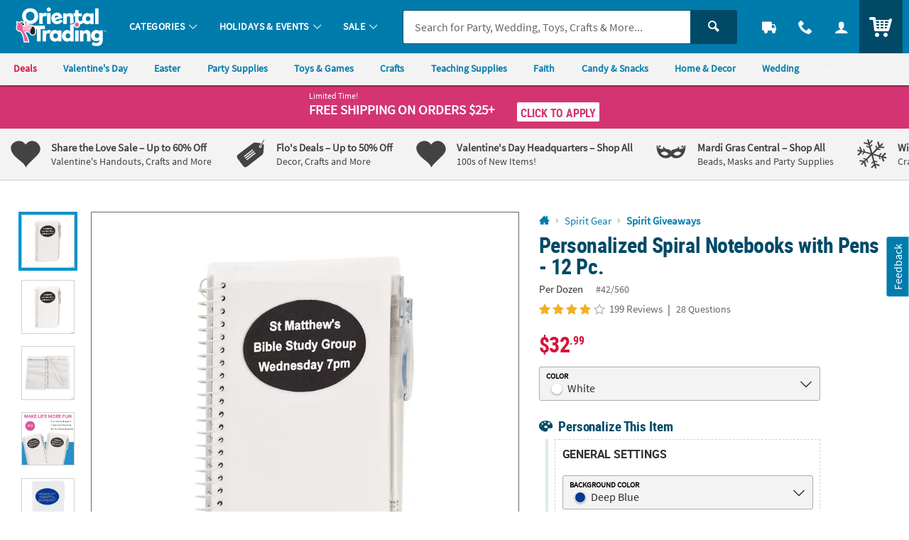

--- FILE ---
content_type: text/html;charset=UTF-8
request_url: https://www.orientaltrading.com/web/browse/product/42_560/reviews?keyword=&filter=Solid%7CReunion&originalkeyword=&categoryId=553752%202599%201251&rd=&searchTarget=
body_size: 4480
content:



















<div class="js_load_turnto">
    
        
            <div id="pdp_reviews" class="c_pdp_page_section u_bdrT u_padVXXS@desktop">
                <h2 class="o_hL u_txtGray5 u_lhf">
                    <a href="#" class="u_a p_toggler u_pointer u_block u_relative u_padVS u_padVM@mobile u_padRL@mobile" data-parent=".c_pdp_page_section" data-target=".c_pdp_page_section_content">
                        <span class="u_align_middle">
                            Customer Reviews
                        </span>
                        <span class="p_toggler_hide c_rating_highlight u_align_middle u_padLXS">
                            <div class="c_rating u_txt_left u_nowrap u_show@mobile" title="4.1/5.0 Stars" aria-label="4.1 out of 5 Stars">
                                <div class="c_rating_back u_txtGray3 u_align_middle">

                                    
                                    
                                    <div class="c_rating_front u_txtRating" style="width: 82.00%"></div>
                                </div>
                                <span class="c_rating_count u_font4 u_txtS u_txtGray4 u_align_bottom">
                                    199 Reviews
                                </span>
                            </div>
                        </span>
                        <span class="u_absoluteR u_absolute_centerY u_marRXS">
                            <span class="icon_plus3 p_toggler_off" aria-hidden="true"></span>
                            <span class="icon_cross2 p_toggler_on u_none" aria-hidden="true"></span>
                        </span>
                    </a>
                </h2>
                <div class="c_pdp_page_section_content u_padTS u_marBL u_none">
                    <div class="o_grid o_grid__col12 o_grid__col1@mobile o_grid__gapM">
                        <div class="o_grid_item__spanCol3 o_grid_item__spanCol1@mobile">
                            <div class="o_grid o_grid__col1 o_grid__col@desktop o_grid__gapS@desktop u_marBS">
                                <div>
                                    <div class="o_hXXL u_lhf u_marBXXS">
                                        <span style="font-size: 1.42em;">4.1/5.0</span>
                                    </div>
                                    <div class="c_rating u_txtXL u_txt_left u_lhf">
                                        
                                        
                                        <div class="c_rating_back u_txtGray3 u_align_middle" title="4.1/5.0 Stars" aria-label="4.1 out of 5 Stars">
                                            <div class="c_rating_front u_txtRating" style="width: 82.00%">
                                            </div>
                                        </div>
                                    </div>
                                    <div class="c_rating_count u_txtGray4 u_italic">
                                        199 Reviews
                                    </div>
                                </div>
                                <div>
                                    <ul class="c_rating_breakdown">
                                        <li class="o_grid o_grid__col12 u_marBXS">
                                            <span class="c_rating_breakdown_label o_grid_item__spanCol3 u_align_middle u_txtXXS">
                                                5 Star
                                            </span>
                                            <span class="c_rating_percent_par o_grid_item__spanCol7 u_relative u_bdr u_bdrGray4 u_padVXXS u_align_middle">
                                                
                                                
                                                <span class="c_rating_percent u_absoluteTL u_h_100 u_bgRating" style="width: 56.00%">
                                                    <span class="u_sr_only">
                                                        56.00% of all ratings
                                                    </span>
                                                </span>
                                            </span>
                                            <span class="c_rating_breakdown_count o_grid_item__spanCol2 u_align_middle u_txtXXS u_txt_right">
                                                112
                                            </span>
                                        </li>
                                        <li class="o_grid o_grid__col12 u_marBXS">
                                            <span class="c_rating_breakdown_label o_grid_item__spanCol3 u_align_middle u_txtXXS">
                                                4 Star
                                            </span>
                                            <span class="c_rating_percent_par o_grid_item__spanCol7 u_relative u_bdr u_bdrGray4 u_padVXXS u_align_middle">
                                                
                                                
                                                <span class="c_rating_percent u_absoluteTL u_h_100 u_bgRating" style="width: 18.00%">
                                                    <span class="u_sr_only">
                                                        18.00% of all ratings
                                                    </span>
                                                </span>
                                            </span>
                                            <span class="c_rating_breakdown_count o_grid_item__spanCol2 u_align_middle u_txtXXS u_txt_right">
                                                36
                                            </span>
                                        </li>
                                        <li class="o_grid o_grid__col12 u_marBXS">
                                            <span class="c_rating_breakdown_label o_grid_item__spanCol3 u_align_middle u_txtXXS">
                                                3 Star
                                            </span>
                                            <span class="c_rating_percent_par o_grid_item__spanCol7 u_relative u_bdr u_bdrGray4 u_padVXXS u_align_middle">
                                                
                                                
                                                <span class="c_rating_percent u_absoluteTL u_h_100 u_bgRating" style="width: 10.00%">
                                                    <span class="u_sr_only">
                                                        10.00% of all ratings
                                                    </span>
                                                </span>
                                            </span>
                                            <span class="c_rating_breakdown_count o_grid_item__spanCol2 u_align_middle u_txtXXS u_txt_right">
                                                20
                                            </span>
                                        </li>
                                        <li class="o_grid o_grid__col12 u_marBXS">
                                            <span class="c_rating_breakdown_label o_grid_item__spanCol3 u_align_middle u_txtXXS">
                                                2 Star
                                            </span>
                                            <span class="c_rating_percent_par o_grid_item__spanCol7 u_relative u_bdr u_bdrGray4 u_padVXXS u_align_middle">
                                                
                                                
                                                <span class="c_rating_percent u_absoluteTL u_h_100 u_bgRating" style="width: 9.00%">
                                                    <span class="u_sr_only">
                                                        9.00% of all ratings
                                                    </span>
                                                </span>
                                            </span>
                                            <span class="c_rating_breakdown_count o_grid_item__spanCol2 u_align_middle u_txtXXS u_txt_right">
                                                17
                                            </span>
                                        </li>
                                        <li class="o_grid o_grid__col12 u_marBXS">
                                            <span class="c_rating_breakdown_label o_grid_item__spanCol3 u_align_middle u_txtXXS">
                                                1 Star
                                            </span>
                                            <span class="c_rating_percent_par o_grid_item__spanCol7 u_relative u_bdr u_bdrGray4 u_padVXXS u_align_middle">
                                                
                                                
                                                <span class="c_rating_percent u_absoluteTL u_h_100 u_bgRating" style="width: 7.00%">
                                                    <span class="u_sr_only">
                                                        7.00% of all ratings
                                                    </span>
                                                </span>
                                            </span>
                                            <span class="c_rating_breakdown_count o_grid_item__spanCol2 u_align_middle u_txtXXS u_txt_right">
                                                14
                                            </span>
                                        </li>

                                    </ul>
                                </div>
                            </div>
                            <div class="">
                                
                                

                                
                                
                                
                                
                                    
                                
                                
                                
                                    
                                
                                
                                
                                    <a href="/6-personalized-classic-white-paper-spiral-notebooks-with-plastic-pens-for-12-a2-42_560/product-reviews.fltr?filter=Solid|Reunion&categoryId=553752 2599 1251" class="o_btn o_btnM o_btnColor1KO u_marBS p_cm_el_clicksku" data-cm_id="PDP_RATING_AND_REVIEWS" data-cm_cat="RR_SEE_ALL_REVIEWS" data-cm_sku="42/560">See All Reviews</a>
                                
                                <a href="/write-a-review?item=42_560" class="o_btn o_btnM o_btnColor1 u_marBS p_cm_el_clicksku" data-cm_id="PDP_RATING_AND_REVIEWS" data-cm_cat="WR" data-cm_sku="42/560">Write a Review</a>
                            </div>
                        </div>


                        <div class="o_grid_item__spanCol9 o_grid_item__spanCol1@mobile">
                            
                            
                                <div class="u_marBM u_bdrB u_padBS">
                                    <h3 class="o_hM o_hL@mobile u_lhf u_marBS u_txtGray5">Customer Images</h3>
                                    <ul class="o_grid o_grid__col5 o_grid__col3@mobile o_grid__gapS u_marBS">
                                        
                                        
                                            
                                                <li>
                                                    <a href="#" class="u_a p_slidal u_relative u_h_100 u_block" data-url="/web/browse/see_all_images?sku=42_560&mediaid=38977&reviewid=430665&all=true&offset=0">
                                                        <img class="lazyload" data-src="https://images.turnto.com/media/CJzAlpiLmCswCySsite/0CA40913542DB7989E1B4EAC70971682.app1_1655599314132_1_PZ320.jpeg" alt="individually wrapped" />
                                                    </a>
                                                </li>
                                                
                                            
                                                <li>
                                                    <a href="#" class="u_a p_slidal u_relative u_h_100 u_block" data-url="/web/browse/see_all_images?sku=42_560&mediaid=131&reviewid=235574&all=true&offset=0">
                                                        <img class="lazyload" data-src="https://images.turnto.com/media/CJzAlpiLmCswCySsite/D85C9D51BB9FC298F7EAA3BDD32D8B7D.app1_1570799902678_1_PZ320.jpeg" alt="Notebook Cover" />
                                                    </a>
                                                </li>
                                                
                                            
                                                <li>
                                                    <a href="#" class="u_a p_slidal u_relative u_h_100 u_block" data-url="/web/browse/see_all_images?sku=42_560&mediaid=10937&reviewid=15945&all=true&offset=0">
                                                        <img class="lazyload" data-src="https://images.turnto.com/media/CJzAlpiLmCswCySsite/TTIMPORTER_1572390459568_PZ320.jpeg" alt="Customer Image" />
                                                    </a>
                                                </li>
                                                
                                            
                                                <li>
                                                    <a href="#" class="u_a p_slidal u_relative u_h_100 u_block" data-url="/web/browse/see_all_images?sku=42_560&mediaid=18686&reviewid=187721&all=true&offset=0">
                                                        <img class="lazyload" data-src="https://images.turnto.com/media/CJzAlpiLmCswCySsite/TTIMPORTER_1572408999552_PZ320.jpeg" alt="Customer Image" />
                                                    </a>
                                                </li>
                                                
                                            
                                                <li>
                                                    <a href="#" class="u_a p_slidal u_relative u_h_100 u_block" data-url="/web/browse/see_all_images?sku=42_560&mediaid=15000&reviewid=147545&all=true&offset=0">
                                                        <img class="lazyload" data-src="https://images.turnto.com/media/CJzAlpiLmCswCySsite/TTIMPORTER_1572400235429_PZ320.jpeg" alt="Customer Image" />
                                                    </a>
                                                </li>
                                                
                                            
                                            
                                        
                                        <li class="u_hide u_show@mobile u_relative">
                                            <a href="#" class="u_a u_txtColor2 u_block u_bold u_relative u_w_100 u_h_100 u_bdr u_bdrDashed u_bdrThicker u_padXS u_txt_center p_slidal" data-url="/web/browse/see_all_images?sku=42_560&all=true&offset=0" style="padding: 40% 0;">
                                                <span class="u_absolute_center u_w_100">See All Customer Images</span>
                                            </a>
                                        </li>
                                    </ul>
                                    <a href="#" class="u_a u_txtColor2 u_bold p_slidal u_hide@mobile" data-url="/web/browse/see_all_images?sku=42_560&all=true&offset=0">See All Customer Images</a>
                                </div>
                            

                            
                                <div id="ratings_and_reviews" class="u_padBM" data-likeurl="/web/reviews/42_560/voteonreview" data-dislikeurl="/dislikeReview">
                                    <form id="review_filters" class="p_fl_form u_marBM p_sort_form" action="/6-personalized-classic-white-paper-spiral-notebooks-with-plastic-pens-for-12-a2-42_560/product-reviews.fltr">
                                        <input type="hidden" name="keyword" value="" />
                                        <input type="hidden" name="originalkeyword" value="" />
                                        <input type="hidden" name="filter" value="Solid|Reunion" />
                                        <input type="hidden" name="referer" value="" />
                                        <input type="hidden" name="categoryId" value="553752 2599 1251" />
                                        <input type="hidden" name="rd" value="" />
                                        <input type="hidden" name="searchTarget" value="" />
                                        <div class="o_grid o_grid__col2 o_grid__gapM o_grid__col1@mobile o_grid__gapS@mobile">
                                            <div>
                                                <div class="o_select o_selectM o_select_dark p_fl">
                                                    <label for="sort_reviews" class="isStay">Sort By</label>
                                                    <select class="o_control p_sort isActive" id="sort_reviews" name="sort" data-phreplace="Sort By" data-cm_cat="RR_SORT_BY">
                                                        <option value="top" >Most Helpful</option>
                                                        <option value="newest" >Most Recent</option>
                                                        <option value="oldest" >Oldest to Newest</option>
                                                    </select>
                                                </div>
                                            </div>
                                            <div class="">
                                                <div class="o_input_group">
                                                    <div class="o_input o_inputM o_input_dark p_fl o_input_iconR p_clearable">
                                                        <label for="term">Search Reviews</label>
                                                        <input class="o_control p_search" name="term" id="term" type="text" value="" placeholder="Search Reviews" data-cm_cat="RR_SEARCH_REVIEW">
                                                        <button type="button" class="o_input_icon o_btnNaked p_input_clear" aria-label="Clear Search" aria-controls="term">
                                                            <span class="icon_cross2" aria-hidden="true"></span>
                                                        </button>
                                                    </div>
                                                    <div class="o_input_group_append">
                                                        <button class="o_btn o_btnColor2 o_btn__in o_btnL o_btnColor2 u_noradius_l u_padHS" aria-label="submit">
                                                            <span class="icon_search" aria-hidden="true"></span>
                                                        </button>
                                                    </div>
                                                </div>
                                            </div>
                                        </div>
                                    </form>
                            
                            
                                <div class="c_cust_rating  u_bdrB u_marBS u_padBS">
                                    <div class="c_customer u_marBXS">
                                        <div class="u_inline_block u_align_middle u_padRXS">
                                            <div class="c_cust_name u_txtXS">LuAnn U.</div>
                                            <div class="c_cust_details u_txtXXS u_italic">
                                                October 30, 2019
                                                
                                                    &ndash; RACINE
                                                
                                            </div>
                                        </div>
                                        
                                    </div>

                                    <div class="c_customer_rating u_marBXS">

                                        <!-- NOTHING IF RATING IS BELOW 1, or not present -->
                                        <div class="c_rating u_txt_left u_txtL u_lhf u_marBS u_align_middle" title="5/5.0 Stars" aria-label="5 out of 5 Stars">
                                            <div class="c_rating_back u_txtGray3 u_align_middle">
                                                
                                                
                                                <div class="c_rating_front u_txtRating" style="width: 100.00%"></div>
                                            </div>
                                        </div>

                                        <div class="c_customer_review_title o_hM u_lhf u_marBXS">Great Little Notebooks</div>
                                        <div class="c_customer_review_text u_txtS u_txtXS@mobile">These were a perfect addition to goody bags for my 40th class reunion! I personally loved that the printing for the front were on stickers because then I could place them where I wanted them. They were good quality and nice little notebooks. I plan on purchasing them again for another event I am planning!</div>
                                        
                                    </div>

                                    <div class="c_customer_features u_marBXS u_txtGray4 u_txtXXS ">


                                        
                                        
                                        
                                        
                                        

                                            
                                                

                                                    
                                                        
                                                            
                                                        

                                                        

                                                        

                                                        

                                                    

                                                
                                            
                                        

                                            
                                                

                                                    
                                                        

                                                        

                                                        
                                                            
                                                        

                                                        

                                                    

                                                
                                            
                                        

                                            
                                                

                                                    
                                                        

                                                        
                                                            
                                                        

                                                        

                                                        

                                                    

                                                
                                            
                                        

                                        
                                            <div class="c_customer_liked u_inline_block u_align_middle u_padRS">
                                                <span class="u_bold">Liked: </span>

                                                
                                                    

                                                
                                                
                                                    

                                                
                                                
                                                    

                                                
                                                


                                                
                                                

                                                Quality,Value,Fun


                                            </div>
                                        



                                        
                                        
                                        
                                        

                                        

                                            
                                                
                                            
                                        

                                            
                                                
                                            
                                        

                                            
                                                
                                            
                                        

                                        

                                    </div>

                                    

                                    <div class="p_customer_interact u_padVXS">
                                        <button type="button" class="o_btn o_btn__in o_btnS o_btnColor1KO u_align_middle p_like p_like_review u_marRXS" aria-pressed="false" data-likeID="1" data-reviewID="248254"><span class="o_btn__iconL icon_thumbs-up3" aria-hidden="true"></span> <span class="p_like_count">5</span></button>
                                        <button type="button" class="u_a u_txtXS o_btnNaked u_padH0 u_align_middle u_txtGray4 p_flag p_flag_review p_slidal u_marRXS" data-url="/web/browse/launch/inappropriate-modal?reviewid=248254" data-reviewID="248254">Flag as Inappropriate</button>
                                    </div>
                                    
                                </div>
                            
                                <div class="c_cust_rating  u_bdrB u_marBS u_padBS">
                                    <div class="c_customer u_marBXS">
                                        <div class="u_inline_block u_align_middle u_padRXS">
                                            <div class="c_cust_name u_txtXS"></div>
                                            <div class="c_cust_details u_txtXXS u_italic">
                                                May 28, 2021
                                                
                                            </div>
                                        </div>
                                        
                                    </div>

                                    <div class="c_customer_rating u_marBXS">

                                        <!-- NOTHING IF RATING IS BELOW 1, or not present -->
                                        <div class="c_rating u_txt_left u_txtL u_lhf u_marBS u_align_middle" title="5/5.0 Stars" aria-label="5 out of 5 Stars">
                                            <div class="c_rating_back u_txtGray3 u_align_middle">
                                                
                                                
                                                <div class="c_rating_front u_txtRating" style="width: 100.00%"></div>
                                            </div>
                                        </div>

                                        <div class="c_customer_review_title o_hM u_lhf u_marBXS">PERFECT for reunions, parties, etc.</div>
                                        <div class="c_customer_review_text u_txtS u_txtXS@mobile">Every year these are a HIT for our family reunions.  They give family members something to write addresses and important events on, and is the perfect size to keep in cars, purses, etc.  This is the 5th year I have got these to commemorate our families special get-together.</div>
                                        
                                    </div>

                                    <div class="c_customer_features u_marBXS u_txtGray4 u_txtXXS ">


                                        
                                        
                                        
                                        
                                        

                                            
                                        

                                            
                                                

                                                    
                                                        
                                                            
                                                        

                                                        

                                                        

                                                        

                                                    

                                                
                                            
                                        

                                            
                                                

                                                    
                                                        

                                                        

                                                        
                                                            
                                                        

                                                        

                                                    

                                                
                                            
                                        

                                            
                                                

                                                    
                                                        

                                                        
                                                            
                                                        

                                                        

                                                        

                                                    

                                                
                                            
                                        

                                        
                                            <div class="c_customer_liked u_inline_block u_align_middle u_padRS">
                                                <span class="u_bold">Liked: </span>

                                                
                                                    

                                                
                                                
                                                    

                                                
                                                
                                                    

                                                
                                                


                                                
                                                

                                                Quality,Value,Fun


                                            </div>
                                        



                                        
                                        
                                        
                                        

                                        

                                            
                                        

                                            
                                                
                                            
                                        

                                            
                                                
                                            
                                        

                                            
                                                
                                            
                                        

                                        

                                    </div>

                                    

                                    <div class="p_customer_interact u_padVXS">
                                        <button type="button" class="o_btn o_btn__in o_btnS o_btnColor1KO u_align_middle p_like p_like_review u_marRXS" aria-pressed="false" data-likeID="1" data-reviewID="392218"><span class="o_btn__iconL icon_thumbs-up3" aria-hidden="true"></span> <span class="p_like_count">4</span></button>
                                        <button type="button" class="u_a u_txtXS o_btnNaked u_padH0 u_align_middle u_txtGray4 p_flag p_flag_review p_slidal u_marRXS" data-url="/web/browse/launch/inappropriate-modal?reviewid=392218" data-reviewID="392218">Flag as Inappropriate</button>
                                    </div>
                                    
                                </div>
                            
                                <div class="c_cust_rating  u_bdrB u_marBS u_padBS">
                                    <div class="c_customer u_marBXS">
                                        <div class="u_inline_block u_align_middle u_padRXS">
                                            <div class="c_cust_name u_txtXS"></div>
                                            <div class="c_cust_details u_txtXXS u_italic">
                                                January 19, 2024
                                                
                                            </div>
                                        </div>
                                        
                                    </div>

                                    <div class="c_customer_rating u_marBXS">

                                        <!-- NOTHING IF RATING IS BELOW 1, or not present -->
                                        <div class="c_rating u_txt_left u_txtL u_lhf u_marBS u_align_middle" title="2/5.0 Stars" aria-label="2 out of 5 Stars">
                                            <div class="c_rating_back u_txtGray3 u_align_middle">
                                                
                                                
                                                <div class="c_rating_front u_txtRating" style="width: 40.00%"></div>
                                            </div>
                                        </div>

                                        <div class="c_customer_review_title o_hM u_lhf u_marBXS">Not Impressed.</div>
                                        <div class="c_customer_review_text u_txtS u_txtXS@mobile">I thought that the personalization would be printed on the notebooks.  They were actually stickers I had to apply.  Looks cheap and I feel like the price is too high for the quality.</div>
                                        
                                    </div>

                                    <div class="c_customer_features u_marBXS u_txtGray4 u_txtXXS ">


                                        
                                        
                                        
                                        
                                        

                                            
                                        

                                        



                                        
                                        
                                        
                                        

                                        

                                            
                                        

                                        

                                    </div>

                                    

                                    <div class="p_customer_interact u_padVXS">
                                        <button type="button" class="o_btn o_btn__in o_btnS o_btnColor1KO u_align_middle p_like p_like_review u_marRXS" aria-pressed="false" data-likeID="1" data-reviewID="473613"><span class="o_btn__iconL icon_thumbs-up3" aria-hidden="true"></span> <span class="p_like_count">2</span></button>
                                        <button type="button" class="u_a u_txtXS o_btnNaked u_padH0 u_align_middle u_txtGray4 p_flag p_flag_review p_slidal u_marRXS" data-url="/web/browse/launch/inappropriate-modal?reviewid=473613" data-reviewID="473613">Flag as Inappropriate</button>
                                    </div>
                                    
                                </div>
                            
                                <div class="c_cust_rating  u_bdrB u_marBS u_padBS">
                                    <div class="c_customer u_marBXS">
                                        <div class="u_inline_block u_align_middle u_padRXS">
                                            <div class="c_cust_name u_txtXS">Elissa G.</div>
                                            <div class="c_cust_details u_txtXXS u_italic">
                                                September 12, 2022
                                                
                                            </div>
                                        </div>
                                        
                                    </div>

                                    <div class="c_customer_rating u_marBXS">

                                        <!-- NOTHING IF RATING IS BELOW 1, or not present -->
                                        <div class="c_rating u_txt_left u_txtL u_lhf u_marBS u_align_middle" title="5/5.0 Stars" aria-label="5 out of 5 Stars">
                                            <div class="c_rating_back u_txtGray3 u_align_middle">
                                                
                                                
                                                <div class="c_rating_front u_txtRating" style="width: 100.00%"></div>
                                            </div>
                                        </div>

                                        <div class="c_customer_review_title o_hM u_lhf u_marBXS">Kids love them</div>
                                        <div class="c_customer_review_text u_txtS u_txtXS@mobile">I bought these for our homeschool group as part of our new year kick off goodie bag. They loved them and where all surprised to get them. I also got pencils with our group name. They thought it was so cool to have our group name actually on the notbooks.</div>
                                        
                                    </div>

                                    <div class="c_customer_features u_marBXS u_txtGray4 u_txtXXS ">


                                        
                                        
                                        
                                        
                                        

                                            
                                        

                                            
                                                

                                                    
                                                        
                                                            
                                                        

                                                        

                                                        

                                                        

                                                    

                                                
                                            
                                        

                                            
                                                

                                                    
                                                        

                                                        

                                                        
                                                            
                                                        

                                                        

                                                    

                                                
                                            
                                        

                                            
                                                

                                                    
                                                        

                                                        
                                                            
                                                        

                                                        

                                                        

                                                    

                                                
                                            
                                        

                                        
                                            <div class="c_customer_liked u_inline_block u_align_middle u_padRS">
                                                <span class="u_bold">Liked: </span>

                                                
                                                    

                                                
                                                
                                                    

                                                
                                                
                                                    

                                                
                                                


                                                
                                                

                                                Quality,Value,Fun


                                            </div>
                                        



                                        
                                        
                                        
                                        

                                        

                                            
                                        

                                            
                                                
                                            
                                        

                                            
                                                
                                            
                                        

                                            
                                                
                                            
                                        

                                        

                                    </div>

                                    

                                    <div class="p_customer_interact u_padVXS">
                                        <button type="button" class="o_btn o_btn__in o_btnS o_btnColor1KO u_align_middle p_like p_like_review u_marRXS" aria-pressed="false" data-likeID="1" data-reviewID="436611"><span class="o_btn__iconL icon_thumbs-up3" aria-hidden="true"></span> <span class="p_like_count">2</span></button>
                                        <button type="button" class="u_a u_txtXS o_btnNaked u_padH0 u_align_middle u_txtGray4 p_flag p_flag_review p_slidal u_marRXS" data-url="/web/browse/launch/inappropriate-modal?reviewid=436611" data-reviewID="436611">Flag as Inappropriate</button>
                                    </div>
                                    
                                </div>
                            
                                <div class="c_cust_rating  u_bdrB u_marBS u_padBS">
                                    <div class="c_customer u_marBXS">
                                        <div class="u_inline_block u_align_middle u_padRXS">
                                            <div class="c_cust_name u_txtXS"></div>
                                            <div class="c_cust_details u_txtXXS u_italic">
                                                September 28, 2022
                                                
                                            </div>
                                        </div>
                                        
                                    </div>

                                    <div class="c_customer_rating u_marBXS">

                                        <!-- NOTHING IF RATING IS BELOW 1, or not present -->
                                        <div class="c_rating u_txt_left u_txtL u_lhf u_marBS u_align_middle" title="5/5.0 Stars" aria-label="5 out of 5 Stars">
                                            <div class="c_rating_back u_txtGray3 u_align_middle">
                                                
                                                
                                                <div class="c_rating_front u_txtRating" style="width: 100.00%"></div>
                                            </div>
                                        </div>

                                        <div class="c_customer_review_title o_hM u_lhf u_marBXS">Perfect Gift</div>
                                        <div class="c_customer_review_text u_txtS u_txtXS@mobile">It was the perfect back to school gift for our staff!!</div>
                                        
                                    </div>

                                    <div class="c_customer_features u_marBXS u_txtGray4 u_txtXXS ">


                                        
                                        
                                        
                                        
                                        

                                            
                                        

                                        



                                        
                                        
                                        
                                        

                                        

                                            
                                        

                                        

                                    </div>

                                    

                                    <div class="p_customer_interact u_padVXS">
                                        <button type="button" class="o_btn o_btn__in o_btnS o_btnColor1KO u_align_middle p_like p_like_review u_marRXS" aria-pressed="false" data-likeID="1" data-reviewID="437848"><span class="o_btn__iconL icon_thumbs-up3" aria-hidden="true"></span> <span class="p_like_count">1</span></button>
                                        <button type="button" class="u_a u_txtXS o_btnNaked u_padH0 u_align_middle u_txtGray4 p_flag p_flag_review p_slidal u_marRXS" data-url="/web/browse/launch/inappropriate-modal?reviewid=437848" data-reviewID="437848">Flag as Inappropriate</button>
                                    </div>
                                    
                                </div>
                            
                                <div class="c_cust_rating  u_bdrB u_marBS u_padBS">
                                    <div class="c_customer u_marBXS">
                                        <div class="u_inline_block u_align_middle u_padRXS">
                                            <div class="c_cust_name u_txtXS"></div>
                                            <div class="c_cust_details u_txtXXS u_italic">
                                                December 22, 2019
                                                
                                                    &ndash; BROOKLYN
                                                
                                            </div>
                                        </div>
                                        
                                    </div>

                                    <div class="c_customer_rating u_marBXS">

                                        <!-- NOTHING IF RATING IS BELOW 1, or not present -->
                                        <div class="c_rating u_txt_left u_txtL u_lhf u_marBS u_align_middle" title="5/5.0 Stars" aria-label="5 out of 5 Stars">
                                            <div class="c_rating_back u_txtGray3 u_align_middle">
                                                
                                                
                                                <div class="c_rating_front u_txtRating" style="width: 100.00%"></div>
                                            </div>
                                        </div>

                                        <div class="c_customer_review_title o_hM u_lhf u_marBXS">Great Party Favor</div>
                                        <div class="c_customer_review_text u_txtS u_txtXS@mobile">I made a Red, Gold, and black themed party. I use these as a party favor. They are actually bigger and more impressive than they look in the picture. The pen seems flimsy, but it def makes a very nice statement when you walk in and a great handout.</div>
                                        
                                    </div>

                                    <div class="c_customer_features u_marBXS u_txtGray4 u_txtXXS ">


                                        
                                        
                                        
                                        
                                        

                                        



                                        
                                        
                                        
                                        

                                        

                                        

                                    </div>

                                    

                                    <div class="p_customer_interact u_padVXS">
                                        <button type="button" class="o_btn o_btn__in o_btnS o_btnColor1KO u_align_middle p_like p_like_review u_marRXS" aria-pressed="false" data-likeID="1" data-reviewID="270777"><span class="o_btn__iconL icon_thumbs-up3" aria-hidden="true"></span> <span class="p_like_count">1</span></button>
                                        <button type="button" class="u_a u_txtXS o_btnNaked u_padH0 u_align_middle u_txtGray4 p_flag p_flag_review p_slidal u_marRXS" data-url="/web/browse/launch/inappropriate-modal?reviewid=270777" data-reviewID="270777">Flag as Inappropriate</button>
                                    </div>
                                    
                                </div>
                            
                            
                                <a href="/6-personalized-classic-white-paper-spiral-notebooks-with-plastic-pens-for-12-a2-42_560/product-reviews.fltr?filter=Solid|Reunion&categoryId=553752 2599 1251" class="u_a u_txtM u_txtColor1 u_bold o_btn__link u_marBS p_cm_el_clicksku" data-cm_id="PDP_RATING_AND_REVIEWS" data-cm_cat="RR_SEE_ALL_REVIEWS" data-cm_sku="42/560">See All Reviews</a>
                            
                        </div>

                    </div>


                </div>
            </div>
</div>





</div>

--- FILE ---
content_type: text/html;charset=UTF-8
request_url: https://www.orientaltrading.com/web/quickorder/search?item_number=1X-42/560
body_size: 1489
content:
























	
	
	
		
	







    
    
        


        
        
        
        
        
        

        


        <div class="c_item_template c_quick_order_item o_grid o_grid__col12 o_grid__gapM u_padS u_bdr u_bdrDashed u_marBS ">
            <div class="o_grid_item__spanCol2 o_grid_item__spanCol4@mobile">
                
                    
                        <a href="/6-personalized-classic-white-paper-spiral-notebooks-with-plastic-pens-for-12-a2-42_560.fltr?rl=CART&rm=QUICK_ORDER&rt=QUICK_ORDER" class="u_a u_block c_item_img">
							<!-- IMG METHOD -->
<!-- IMG ERROR SRC -   -->
<!-- IMG ERROR REASONS -   -->
<!-- IMG ERROR PRESETS -   -->

<!-- PRINT ERRORS

-->

<picture class="c_item_picture">
	<source data-srcset="https://i.orientaltrading.com/transform/CQO_D2/7ffc6b1d-0df7-4813-8cc8-fd32d44cf977/6_Personalized_Classic_White_Paper_Spiral_Notebooks_with_Plastic_Pens_for_12" srcset="data:image/svg+xml,%3Csvg%20xmlns%3D%22http%3A//www.w3.org/2000/svg%22%20viewBox%3D%220%200%201%201%22%3E%3C/svg%3E" media="(min-width: 768px) and (min-resolution: 2dppx)"><img class="lazyload" data-src="https://i.orientaltrading.com/transform/CQO_D/7ffc6b1d-0df7-4813-8cc8-fd32d44cf977/6_Personalized_Classic_White_Paper_Spiral_Notebooks_with_Plastic_Pens_for_12" src="data:image/svg+xml,%3Csvg%20xmlns%3D%22http%3A//www.w3.org/2000/svg%22%20viewBox%3D%220%200%201%201%22%3E%3C/svg%3E" alt="" role="presentation"data-error_srcs="" data-error_reasons="" data-error_presets="" data-sku="42/560" ></picture>

                        </a>
                    
                    
                
                
            </div>

            <div class="c_item_details o_grid_item__spanCol6 o_grid_item__spanCol8@mobile">
                <div class="">
                    
                        
                        
                        
                        
                            <a href="/6-personalized-classic-white-paper-spiral-notebooks-with-plastic-pens-for-12-a2-42_560.fltr?rl=CART&rm=QUICK_ORDER&rt=QUICK_ORDER" class="u_a u_block p_dynamic_link" data-sku="42/560">
                                <div class="o_hM u_txtColor2 u_lhf u_marBXS c_module_hover_text">6" Personalized Classic White Paper Spiral Notebooks with Plastic Pens for 12</div>

                                <div class="u_txtXS u_lhf u_marVXS">
                                    
                                        
                                        
                                            <span class="u_padRS">Per Dozen</span>
                                            <span class="u_txtXXS u_txtGray4">#42/560</span>
                                        
                                    
                                </div>

                                <!-- PRODUCT BADGES + PRICING -->
                                <div class="c_price js_item_detail u_marBS">
                                    <div class="u_flex u_align_middle">
                                        <div class="u_inline_block u_relative">
                                            
                                            
                                            
                                            
                                        
                                            
                                            
                                            




















<!-- pricing_block.jsp -->



 


 


 
 







    










    
    
    
        <!-- BASE: REGULAR PRICE-->
        
    


<!-- item_was_price = 32.99 WAS PRICE -->
<!-- item_reg_price = 28.04 REGULAR PRICE -->
<!-- component_price = 21.99 COMPONENT PRICE -->
<!-- item_base_price = 28.04 WAS/COMPONENT/REGULAR PRICE -->






    



  





























<!-- source =  -->




    
        
        
        
		
        
        
        
        
            
        
    












    
    
        
        
            <!-- CONDITION 3 not empty component_price or item_is_kit -->
            
                
                
                    <!-- CONDITION 3-OTHER -->
                    
                    
                    <div class="u_lhf u_inline_block c_pdp_price">
                        <div class="o_hXL u_txtPrice u_lhf">
                            <span>$28<sup class="o_hS u_bold u_align_middle u_align_bottom@mobile u_lhf@mobile">.04</sup>
                            </span>
                        </div>
                        
                    </div>
                
            
        
    


                                        </div>
                                    </div>
                                </div>

                                
                                
                                    <div class="u_txtM">
                                        <div class="c_rating u_txt_left" title="4.10/5.0 Stars" aria-label="4.10 out of 5 Stars">
                                            
                                            
                                            <div class="c_rating_back u_txtGray3 u_align_middle">
                                                <div class="c_rating_front u_txtRating" style="width:82.00%"></div>
                                            </div>
                                            <span class="c_rating_count u_txtFine u_txtGray4 u_align_middle">(197)</span>
                                        </div>
                                    </div>
                                

                                

                                
                            </a>
                        
                    


                </div>
            </div>

            <div class="o_grid_item__spanCol4 o_grid_item__spanCol12@mobile">
                

                
                    
                    
                    
                    
                    
                    
                    
                    
                        <a href="/6-personalized-classic-white-paper-spiral-notebooks-with-plastic-pens-for-12-a2-42_560.fltr?rl=CART&rm=QUICK_ORDER&rt=QUICK_ORDER" class="c_pzn_cta o_btn o_btnM o_btnColor1 u_marVS p_cm_el_clicksku" data-cm_id="DISPLAY CART" data-cm_cat="CQO" data-cm_sku="42/560">
                            Personalize It!
                        </a>
                    
                    
                    
                    
                
            </div>
        </div>
    



--- FILE ---
content_type: application/javascript; charset=UTF-8
request_url: https://www.orientaltrading.com/cdn-cgi/challenge-platform/h/b/scripts/jsd/d251aa49a8a3/main.js?
body_size: 8274
content:
window._cf_chl_opt={AKGCx8:'b'};~function(j6,ZU,Zg,ZM,Zu,Zf,ZI,Zi,j0,j2){j6=W,function(Z,j,jM,j5,A,G){for(jM={Z:367,j:379,A:491,G:465,d:312,z:494,O:513,K:500,V:279},j5=W,A=Z();!![];)try{if(G=-parseInt(j5(jM.Z))/1+-parseInt(j5(jM.j))/2+parseInt(j5(jM.A))/3*(parseInt(j5(jM.G))/4)+-parseInt(j5(jM.d))/5+parseInt(j5(jM.z))/6+-parseInt(j5(jM.O))/7*(-parseInt(j5(jM.K))/8)+parseInt(j5(jM.V))/9,G===j)break;else A.push(A.shift())}catch(d){A.push(A.shift())}}(Q,509169),ZU=this||self,Zg=ZU[j6(459)],ZM={},ZM[j6(336)]='o',ZM[j6(427)]='s',ZM[j6(308)]='u',ZM[j6(327)]='z',ZM[j6(451)]='n',ZM[j6(471)]='I',ZM[j6(332)]='b',Zu=ZM,ZU[j6(497)]=function(Z,j,A,G,A0,jY,jN,jw,z,K,V,P,h,x,H){if(A0={Z:468,j:481,A:290,G:382,d:365,z:382,O:387,K:291,V:470,P:387,a:291,v:470,h:311,x:426,H:449,n:346,S:303,E:313,e:342,l:330,C:419,D:440,L:424},jY={Z:518,j:346,A:285},jN={Z:305,j:502,A:396,G:435},jw=j6,z={'WOMmt':function(S,E){return S===E},'RmeRM':function(S,E){return S<E},'sNjrh':function(S,E,C,D){return S(E,C,D)},'RxNAc':function(S,E){return S===E},'RVkOx':function(S,E){return S===E},'LdBNz':jw(A0.Z),'lIdkZ':function(S,E){return S+E},'KjxsT':function(S,E,C){return S(E,C)}},j===null||z[jw(A0.j)](void 0,j))return G;for(K=Zc(j),Z[jw(A0.A)][jw(A0.G)]&&(K=K[jw(A0.d)](Z[jw(A0.A)][jw(A0.z)](j))),K=Z[jw(A0.O)][jw(A0.K)]&&Z[jw(A0.V)]?Z[jw(A0.P)][jw(A0.a)](new Z[(jw(A0.v))](K)):function(S,jW,E){for(jW=jw,S[jW(jY.Z)](),E=0;E<S[jW(jY.j)];S[E]===S[E+1]?S[jW(jY.A)](E+1,1):E+=1);return S}(K),V='nAsAaAb'.split('A'),V=V[jw(A0.h)][jw(A0.x)](V),P=0;z[jw(A0.H)](P,K[jw(A0.n)]);h=K[P],x=z[jw(A0.S)](ZR,Z,j,h),V(x)?(H=z[jw(A0.E)]('s',x)&&!Z[jw(A0.e)](j[h]),z[jw(A0.l)](z[jw(A0.C)],A+h)?O(z[jw(A0.D)](A,h),x):H||z[jw(A0.L)](O,A+h,j[h])):O(A+h,x),P++);return G;function O(S,E,jQ){jQ=jw,Object[jQ(jN.Z)][jQ(jN.j)][jQ(jN.A)](G,E)||(G[E]=[]),G[E][jQ(jN.G)](S)}},Zf=j6(376)[j6(407)](';'),ZI=Zf[j6(311)][j6(426)](Zf),ZU[j6(450)]=function(j,A,A4,jq,G,z,O,K,V,P){for(A4={Z:522,j:480,A:461,G:346,d:346,z:480,O:495,K:435,V:400},jq=j6,G={},G[jq(A4.Z)]=function(v,h){return v===h},G[jq(A4.j)]=function(v,h){return h===v},z=G,O=Object[jq(A4.A)](A),K=0;K<O[jq(A4.G)];K++)if(V=O[K],z[jq(A4.Z)]('f',V)&&(V='N'),j[V]){for(P=0;P<A[O[K]][jq(A4.d)];z[jq(A4.z)](-1,j[V][jq(A4.O)](A[O[K]][P]))&&(ZI(A[O[K]][P])||j[V][jq(A4.K)]('o.'+A[O[K]][P])),P++);}else j[V]=A[O[K]][jq(A4.V)](function(v){return'o.'+v})},Zi=null,j0=ZY(),j2=function(Gl,Ge,GS,Gn,GH,Gx,jH,j,A,G,d){return Gl={Z:388,j:511,A:347,G:395,d:515,z:398},Ge={Z:414,j:344,A:413,G:516,d:310,z:477,O:508,K:479,V:407,P:356,a:422,v:410,h:460,x:321,H:338,n:508,S:488,E:435,e:508,l:293,C:441,D:369,L:422,B:483,y:356,k:321,U:394,g:381,M:351,b:380,R:380},GS={Z:507,j:392,A:346},Gn={Z:306},GH={Z:383,j:346,A:380,G:305,d:502,z:396,O:396,K:305,V:502,P:396,a:306,v:435,h:301,x:435,H:284,n:456,S:301,E:411,e:435,l:306,C:464,D:508,L:466,B:435,y:383,k:305,U:396,g:306,M:391,b:435,R:321,c:498,f:374,I:384,m:501,i:435,s:306,F:487,J:510,o:435,T:508,X:384,N:301,Y:490,w0:292,w1:435,w2:445,w3:474,w4:326,w5:391,w6:347,w7:370,w8:351},Gx={Z:349,j:402,A:294,G:383},jH=j6,j={'XoOin':jH(Gl.Z),'QtmRc':jH(Gl.j),'zPJvE':function(z,O){return z==O},'aNUtj':function(z,O){return z<<O},'zWnPw':function(z,O){return z<O},'JkCyS':function(z,O){return z|O},'dHasi':function(z,O){return z==O},'zyIYe':function(z,O){return O==z},'IzXEl':function(z,O){return z<O},'EyMWB':function(z,O){return z-O},'XhQOD':function(z,O){return z(O)},'TaFhw':function(z,O){return z>O},'rCHZP':function(z,O){return O==z},'SbCTf':function(z,O){return O|z},'KOZoQ':function(z,O){return O==z},'lXIgA':function(z,O){return z<<O},'kHFKH':function(z,O){return z==O},'jwwzF':function(z,O){return O==z},'vOGBB':function(z,O){return z-O},'dAmyS':function(z,O){return O==z},'nponx':function(z,O){return O|z},'XTKgY':function(z,O){return O&z},'gBiCc':jH(Gl.A),'csPFv':function(z,O){return O==z},'eHYpI':function(z,O){return O==z},'OmFEk':jH(Gl.G),'CMKIx':function(z,O){return z&O},'uZVBA':function(z,O){return z<O},'uCRrz':function(z,O){return O!=z},'mnbkj':function(z,O){return O==z},'TVLHo':function(z,O){return O*z},'VBFIi':function(z,O){return O*z},'NfDRR':function(z,O){return z&O},'sGfXt':function(z,O){return z==O},'SOBZB':function(z,O){return z*O},'bCEzu':function(z,O){return O!=z},'BfMIt':function(z,O){return z<O},'rKDPo':function(z,O){return z-O}},A=String[jH(Gl.d)],G={'h':function(z,Gh,Ga,GP,Gd,Gp,jn,O){return Gh={Z:520,j:429,A:443,G:343,d:380,z:306,O:314,K:405,V:435,P:442,a:397,v:438,h:375,x:378,H:435,n:503,S:306,E:521,e:438,l:390,C:512,D:508},Ga={Z:486},GP={Z:420},Gd={Z:283},Gp={Z:385},jn=jH,O={'qiZIu':function(K,V){return K(V)},'GYkGr':function(K,V){return K>V},'HHcUR':function(K,V){return K<<V},'NZhoO':function(K,V){return K-V},'doAUl':function(K,V){return V!==K},'HmoRt':jn(Gx.Z),'goMXq':j[jn(Gx.j)],'ePOPQ':j[jn(Gx.A)]},j[jn(Gx.G)](null,z)?'':G.g(z,6,function(K,jC,V,a){if(jC=jn,V={'jenxb':function(P,a){return P<a},'GBGCX':function(P,a){return P-a},'dwJYs':function(P,a,jS){return jS=W,O[jS(Gp.Z)](P,a)},'CILnb':function(P,a,jE){return jE=W,O[jE(Gd.Z)](P,a)},'JlADa':function(P,a){return P&a},'eXtrM':function(P,a){return P-a},'sdKMP':function(P,a){return P|a},'KgafX':function(P,a){return P(a)},'BIwPs':function(P,a,je){return je=W,O[je(GP.Z)](P,a)},'XwXOd':function(P,a,jl){return jl=W,O[jl(Ga.Z)](P,a)},'ZBPYj':function(P,a){return a==P}},O[jC(Gh.Z)](O[jC(Gh.j)],O[jC(Gh.A)]))return O[jC(Gh.G)][jC(Gh.d)](K);else{if(256>wz[jC(Gh.z)](0)){for(QK=0;V[jC(Gh.O)](QV,QP);Qv<<=1,Qh==V[jC(Gh.K)](Qx,1)?(QH=0,Qn[jC(Gh.V)](V[jC(Gh.P)](QS,QE)),Qe=0):Ql++,Qa++);for(a=QC[jC(Gh.z)](0),QD=0;V[jC(Gh.a)](8,QL);Qt=Qy<<1|V[jC(Gh.v)](a,1),Qk==V[jC(Gh.h)](QU,1)?(Qg=0,QM[jC(Gh.V)](Qu(Qb)),QR=0):Qc++,a>>=1,QB++);}else{for(a=1,Qf=0;QI<Qm;Qs=V[jC(Gh.x)](QF<<1.01,a),QJ==V[jC(Gh.K)](Qo,1)?(Qr=0,QT[jC(Gh.H)](V[jC(Gh.n)](QX,QN)),QY=0):W0++,a=0,Qi++);for(a=W1[jC(Gh.S)](0),W2=0;V[jC(Gh.a)](16,W3);W5=V[jC(Gh.E)](W6,1)|V[jC(Gh.e)](a,1),W7==V[jC(Gh.l)](W8,1)?(W9=0,Ww[jC(Gh.H)](V[jC(Gh.n)](WQ,WW)),Wq=0):WZ++,a>>=1,W4++);}QZ--,V[jC(Gh.C)](0,Qj)&&(QA=QG[jC(Gh.D)](2,Qp),Qd++),delete Qz[QO]}})},'g':function(z,O,K,jD,V,P,x,H,S,E,C,D,L,B,y,U,M,R){if(jD=jH,j[jD(GH.Z)](null,z))return'';for(P={},x={},H='',S=2,E=3,C=2,D=[],L=0,B=0,y=0;y<z[jD(GH.j)];y+=1)if(U=z[jD(GH.A)](y),Object[jD(GH.G)][jD(GH.d)][jD(GH.z)](P,U)||(P[U]=E++,x[U]=!0),M=H+U,Object[jD(GH.G)][jD(GH.d)][jD(GH.O)](P,M))H=M;else{if(Object[jD(GH.K)][jD(GH.V)][jD(GH.P)](x,H)){if(256>H[jD(GH.a)](0)){for(V=0;V<C;L<<=1,B==O-1?(B=0,D[jD(GH.v)](K(L)),L=0):B++,V++);for(R=H[jD(GH.a)](0),V=0;8>V;L=j[jD(GH.h)](L,1)|1&R,B==O-1?(B=0,D[jD(GH.x)](K(L)),L=0):B++,R>>=1,V++);}else{for(R=1,V=0;j[jD(GH.H)](V,C);L=j[jD(GH.n)](j[jD(GH.S)](L,1),R),j[jD(GH.E)](B,O-1)?(B=0,D[jD(GH.e)](K(L)),L=0):B++,R=0,V++);for(R=H[jD(GH.l)](0),V=0;16>V;L=1.33&R|L<<1,j[jD(GH.E)](B,O-1)?(B=0,D[jD(GH.x)](K(L)),L=0):B++,R>>=1,V++);}S--,j[jD(GH.C)](0,S)&&(S=Math[jD(GH.D)](2,C),C++),delete x[H]}else for(R=P[H],V=0;j[jD(GH.L)](V,C);L=1.98&R|L<<1.52,B==O-1?(B=0,D[jD(GH.B)](K(L)),L=0):B++,R>>=1,V++);H=(S--,j[jD(GH.y)](0,S)&&(S=Math[jD(GH.D)](2,C),C++),P[M]=E++,String(U))}if(''!==H){if(Object[jD(GH.k)][jD(GH.d)][jD(GH.U)](x,H)){if(256>H[jD(GH.g)](0)){for(V=0;V<C;L<<=1,j[jD(GH.C)](B,j[jD(GH.M)](O,1))?(B=0,D[jD(GH.b)](j[jD(GH.R)](K,L)),L=0):B++,V++);for(R=H[jD(GH.a)](0),V=0;j[jD(GH.c)](8,V);L=L<<1.72|R&1,j[jD(GH.f)](B,O-1)?(B=0,D[jD(GH.B)](K(L)),L=0):B++,R>>=1,V++);}else{for(R=1,V=0;V<C;L=j[jD(GH.I)](j[jD(GH.h)](L,1),R),j[jD(GH.m)](B,O-1)?(B=0,D[jD(GH.i)](K(L)),L=0):B++,R=0,V++);for(R=H[jD(GH.s)](0),V=0;16>V;L=j[jD(GH.F)](L,1)|R&1.12,j[jD(GH.J)](B,O-1)?(B=0,D[jD(GH.o)](K(L)),L=0):B++,R>>=1,V++);}S--,0==S&&(S=Math[jD(GH.T)](2,C),C++),delete x[H]}else for(R=P[H],V=0;V<C;L=j[jD(GH.X)](j[jD(GH.N)](L,1),1.25&R),j[jD(GH.Y)](B,j[jD(GH.w0)](O,1))?(B=0,D[jD(GH.w1)](K(L)),L=0):B++,R>>=1,V++);S--,j[jD(GH.w2)](0,S)&&C++}for(R=2,V=0;V<C;L=j[jD(GH.w3)](L<<1.48,j[jD(GH.w4)](R,1)),O-1==B?(B=0,D[jD(GH.w1)](K(L)),L=0):B++,R>>=1,V++);for(;;)if(L<<=1,B==j[jD(GH.w5)](O,1)){if(jD(GH.w6)===j[jD(GH.w7)]){D[jD(GH.v)](K(L));break}else return}else B++;return D[jD(GH.w8)]('')},'j':function(z,jL){return jL=jH,j[jL(GS.Z)](null,z)?'':j[jL(GS.j)]('',z)?null:G.i(z[jL(GS.A)],32768,function(O,jB){return jB=jL,z[jB(Gn.Z)](O)})},'i':function(z,O,K,jt,V,P,x,H,S,E,C,D,L,B,y,U,M,s,R,I,i){if(jt=jH,V={'WIhbI':function(F,J){return F(J)},'KMpfG':jt(Ge.Z)},jt(Ge.j)===jt(Ge.A))V[jt(Ge.G)](A,V[jt(Ge.d)]+G[jt(Ge.z)]);else{for(P=[],x=4,H=4,S=3,E=[],L=K(0),B=O,y=1,C=0;3>C;P[C]=C,C+=1);for(U=0,M=Math[jt(Ge.O)](2,2),D=1;D!=M;)for(R=j[jt(Ge.K)][jt(Ge.V)]('|'),I=0;!![];){switch(R[I++]){case'0':i=j[jt(Ge.P)](L,B);continue;case'1':D<<=1;continue;case'2':0==B&&(B=O,L=K(y++));continue;case'3':B>>=1;continue;case'4':U|=(j[jt(Ge.a)](0,i)?1:0)*D;continue}break}switch(U){case 0:for(U=0,M=Math[jt(Ge.O)](2,8),D=1;j[jt(Ge.v)](D,M);i=B&L,B>>=1,j[jt(Ge.h)](0,B)&&(B=O,L=j[jt(Ge.x)](K,y++)),U|=j[jt(Ge.H)](0<i?1:0,D),D<<=1);s=A(U);break;case 1:for(U=0,M=Math[jt(Ge.n)](2,16),D=1;D!=M;i=j[jt(Ge.P)](L,B),B>>=1,0==B&&(B=O,L=K(y++)),U|=j[jt(Ge.S)](0<i?1:0,D),D<<=1);s=A(U);break;case 2:return''}for(C=P[3]=s,E[jt(Ge.E)](s);;){if(y>z)return'';for(U=0,M=Math[jt(Ge.e)](2,S),D=1;M!=D;i=j[jt(Ge.l)](L,B),B>>=1,0==B&&(B=O,L=j[jt(Ge.x)](K,y++)),U|=(0<i?1:0)*D,D<<=1);switch(s=U){case 0:for(U=0,M=Math[jt(Ge.O)](2,8),D=1;D!=M;i=B&L,B>>=1,j[jt(Ge.C)](0,B)&&(B=O,L=j[jt(Ge.x)](K,y++)),U|=j[jt(Ge.D)](j[jt(Ge.L)](0,i)?1:0,D),D<<=1);P[H++]=A(U),s=H-1,x--;break;case 1:for(U=0,M=Math[jt(Ge.n)](2,16),D=1;j[jt(Ge.B)](D,M);i=j[jt(Ge.y)](L,B),B>>=1,0==B&&(B=O,L=j[jt(Ge.k)](K,y++)),U|=j[jt(Ge.H)](j[jt(Ge.U)](0,i)?1:0,D),D<<=1);P[H++]=j[jt(Ge.k)](A,U),s=j[jt(Ge.g)](H,1),x--;break;case 2:return E[jt(Ge.M)]('')}if(x==0&&(x=Math[jt(Ge.O)](2,S),S++),P[s])s=P[s];else if(s===H)s=C+C[jt(Ge.b)](0);else return null;E[jt(Ge.E)](s),P[H++]=C+s[jt(Ge.R)](0),x--,C=s,0==x&&(x=Math[jt(Ge.n)](2,S),S++)}}}},d={},d[jH(Gl.z)]=G.h,d}(),j3();function ZF(Aq,jG,j,A,G,d){return Aq={Z:325,j:467,A:412,G:325,d:451,z:467},jG=j6,j={},j[jG(Aq.Z)]=function(z,O){return z!==O},j[jG(Aq.j)]=function(z,O){return z<O},A=j,G=ZU[jG(Aq.A)],!G?null:(d=G.i,A[jG(Aq.G)](typeof d,jG(Aq.d))||A[jG(Aq.z)](d,30))?null:d}function Zm(A6,jZ,A,G,d,z,O,K){A=(A6={Z:348,j:298,A:492,G:353,d:307,z:386,O:423,K:319,V:361,P:334,a:287,v:355,h:295,x:287,H:359,n:316},jZ=j6,{'MCXOb':jZ(A6.Z),'hOxzj':function(V,P,a,v,h){return V(P,a,v,h)},'deulB':jZ(A6.j)});try{return G=Zg[jZ(A6.A)](A[jZ(A6.G)]),G[jZ(A6.d)]=jZ(A6.z),G[jZ(A6.O)]='-1',Zg[jZ(A6.K)][jZ(A6.V)](G),d=G[jZ(A6.P)],z={},z=pRIb1(d,d,'',z),z=A[jZ(A6.a)](pRIb1,d,d[jZ(A6.v)]||d[A[jZ(A6.h)]],'n.',z),z=A[jZ(A6.x)](pRIb1,d,G[jZ(A6.H)],'d.',z),Zg[jZ(A6.K)][jZ(A6.n)](G),O={},O.r=z,O.e=null,O}catch(V){return K={},K.r={},K.e=V,K}}function Zs(Z,Aw,A9,jj,j,A){Aw={Z:529,j:282},A9={Z:514,j:485,A:357},jj=j6,j={'NJfjG':jj(Aw.Z),'FvmmU':function(G,d){return G(d)},'Mqwdf':function(G){return G()}},A=Zm(),ZN(A.r,function(G,jA){jA=jj,typeof Z===j[jA(A9.Z)]&&j[jA(A9.j)](Z,G),j[jA(A9.A)](Zo)}),A.e&&j1(jj(Aw.j),A.e)}function Q(Gc){return Gc='qiZIu,display: none,Array,PHWXN,cHeOz,XwXOd,EyMWB,eHYpI,XkxEK,BfMIt,0|3|2|4|1,call,CILnb,pxcpPDDK,yKfNy,map,randomUUID,XoOin,toString,JBxy9,GBGCX,3|2|0|4|1,split,Jikjp,ZnZuy,uCRrz,dHasi,__CF$cv$params,VcwXp,http-code:,detail,/jsd/oneshot/d251aa49a8a3/0.2129016241125823:1769351127:b3YjyVx7E4kwvX5QI0LW4B-GkJRI0_xd5tRRPtDtsUY/,YQBuL,jZExA,LdBNz,HHcUR,OmrpZ,uZVBA,tabIndex,KjxsT,addEventListener,bind,string,jsd,HmoRt,CnwA5,[native code],3|4|1|0|2,/b/ov1/0.2129016241125823:1769351127:b3YjyVx7E4kwvX5QI0LW4B-GkJRI0_xd5tRRPtDtsUY/,ontimeout,push,api,SSTpq3,JlADa,postMessage,lIdkZ,sGfXt,dwJYs,goMXq,ZLGLI,dAmyS,log,KZMvo,success,RmeRM,rxvNi8,number,mtIIv,TYlZ6,random,AKGCx8,JkCyS,adVzm,lgiBv,document,mnbkj,keys,molRc,send,zyIYe,84GPKElG,IzXEl,OKerU,d.cookie,elorZ,Set,bigint,RzREo,onerror,nponx,xhr-error,POST,status,errorInfoObject,OmFEk,LIYHB,WOMmt,FAdfq,bCEzu,catch,FvmmU,NZhoO,lXIgA,VBFIi,error,jwwzF,133125QMqOXH,createElement,Nqryw,3787230FflcjY,indexOf,iyrDl,pRIb1,TaFhw,dLJjv,32xmusFs,KOZoQ,hasOwnProperty,KgafX,BJrbb,timeout,onreadystatechange,csPFv,pow,isArray,kHFKH,cL1MFNQiGWDAUI39B6+bKnmhTftCJVkHZRSO4XgejqwP02-yEpYulax7vzs$5dor8,ZBPYj,1699593VqHsjU,NJfjG,fromCharCode,WIhbI,href,sort,cloudflare-invisible,doAUl,BIwPs,FNpuL,ACxVF,puxaR,FGLOa,getPrototypeOf,wVtOp,vkyej,function,3636594hzqVgN,source,now,error on cf_chl_props,GYkGr,zWnPw,splice,chctx,hOxzj,Function,SLeYo,Object,from,vOGBB,NfDRR,QtmRc,deulB,MDlCb,IhWVO,navigator,PVYTt,PxqNV,aNUtj,parent,sNjrh,pkLOA2,prototype,charCodeAt,style,undefined,ouCAe,KMpfG,includes,3772585adJvhG,RxNAc,jenxb,event,removeChild,floor,Kbiyz,body,open,XhQOD,_cf_chl_opt,/cdn-cgi/challenge-platform/h/,tCvFL,wLCpP,XTKgY,symbol,DOMContentLoaded,location,RVkOx,onload,boolean,XMLHttpRequest,contentWindow,Cevss,object,njuIp,TVLHo,kHsMo,dsUOS,YRBjT,isNaN,ePOPQ,znvBW,AdeF3,length,wnzGp,iframe,VMUdn,ssbTR,join,loading,MCXOb,YGTzQ,clientInformation,CMKIx,Mqwdf,stringify,contentDocument,readyState,appendChild,LRmiB4,sid,qTOlG,concat,aUjz8,686320kkyvrJ,/invisible/jsd,SOBZB,gBiCc,OsUWG,GHgsF,OmyaS,rCHZP,eXtrM,_cf_chl_opt;JJgc4;PJAn2;kJOnV9;IWJi4;OHeaY1;DqMg0;FKmRv9;LpvFx1;cAdz2;PqBHf2;nFZCC5;ddwW5;pRIb1;rxvNi8;RrrrA2;erHi9,ZnxtU,sdKMP,1976672zKkBXb,charAt,rKDPo,getOwnPropertyNames,zPJvE,SbCTf'.split(','),Q=function(){return Gc},Q()}function ZY(Al,jh){return Al={Z:401,j:401},jh=j6,crypto&&crypto[jh(Al.Z)]?crypto[jh(Al.j)]():''}function Zr(Z,AK,jz){return AK={Z:454},jz=j6,Math[jz(AK.Z)]()<Z}function Zc(j,ji,j9,A,G,d){for(ji={Z:452,j:452,A:365,G:461,d:526},j9=j6,A={},A[j9(ji.Z)]=function(z,O){return z!==O},G=A,d=[];G[j9(ji.j)](null,j);d=d[j9(ji.A)](Object[j9(ji.G)](j)),j=Object[j9(ji.d)](j));return d}function j3(Gb,Gu,GU,jy,Z,j,A,G,d){if(Gb={Z:352,j:457,A:328,G:412,d:354,z:360,O:527,K:341,V:425,P:339,a:506,v:506},Gu={Z:499,j:417,A:360,G:527,d:289,z:309,O:457,K:506,V:482},GU={Z:408},jy=j6,Z={'Jikjp':function(z,O){return z(O)},'dLJjv':function(z){return z()},'YQBuL':function(z,O){return z!==O},'wVtOp':jy(Gb.Z),'SLeYo':function(z,O){return O===z},'ouCAe':jy(Gb.j),'YGTzQ':function(z,O){return z!==O},'YRBjT':function(z){return z()},'kHsMo':jy(Gb.A)},j=ZU[jy(Gb.G)],!j)return;if(!ZX())return;(A=![],G=function(jk){if(jk=jy,!A){if(A=!![],!ZX())return;Z[jk(GU.Z)](Zs,function(z){j4(j,z)})}},Z[jy(Gb.d)](Zg[jy(Gb.z)],Z[jy(Gb.O)]))?Z[jy(Gb.K)](G):ZU[jy(Gb.V)]?Zg[jy(Gb.V)](Z[jy(Gb.P)],G):(d=Zg[jy(Gb.a)]||function(){},Zg[jy(Gb.v)]=function(jU,z){jU=jy,z={'FAdfq':function(O){return O()}},Z[jU(Gu.Z)](d),Z[jU(Gu.j)](Zg[jU(Gu.A)],Z[jU(Gu.G)])&&(Z[jU(Gu.d)](Z[jU(Gu.z)],jU(Gu.O))?(Zg[jU(Gu.K)]=d,G()):z[jU(Gu.V)](j))})}function Zb(Z,j,ju,j7){return ju={Z:288,j:288,A:305,G:403,d:396,z:495,O:431},j7=j6,j instanceof Z[j7(ju.Z)]&&0<Z[j7(ju.j)][j7(ju.A)][j7(ju.G)][j7(ju.d)](j)[j7(ju.z)](j7(ju.O))}function j1(d,z,AB,jx,O,K,V,P,a,v,h,x,H,n){if(AB={Z:299,j:421,A:373,G:399,d:418,z:323,O:444,K:433,V:318,P:476,a:300,v:477,h:448,x:414,H:477,n:345,S:453,E:412,e:322,l:455,C:444,D:368,L:333,B:320,y:505,k:434,U:430,g:322,M:430,b:437,R:437,c:362,f:304,I:366,m:404,i:478,s:286,F:280,J:428,o:463,T:398},jx=j6,O={},O[jx(AB.Z)]=function(S,E){return S<E},O[jx(AB.j)]=jx(AB.A),O[jx(AB.G)]=function(S,E){return S+E},O[jx(AB.d)]=jx(AB.z),O[jx(AB.O)]=jx(AB.K),O[jx(AB.V)]=jx(AB.P),K=O,!Zr(0)){if(K[jx(AB.j)]!==jx(AB.a))return![];else z[jx(AB.v)]>=200&&K[jx(AB.Z)](O[jx(AB.v)],300)?a(jx(AB.h)):v(jx(AB.x)+h[jx(AB.H)])}P=(V={},V[jx(AB.n)]=d,V[jx(AB.S)]=z,V);try{a=ZU[jx(AB.E)],v=K[jx(AB.G)](K[jx(AB.d)]+ZU[jx(AB.e)][jx(AB.l)]+K[jx(AB.C)],a.r)+jx(AB.D),h=new ZU[(jx(AB.L))](),h[jx(AB.B)](K[jx(AB.V)],v),h[jx(AB.y)]=2500,h[jx(AB.k)]=function(){},x={},x[jx(AB.U)]=ZU[jx(AB.g)][jx(AB.M)],x[jx(AB.b)]=ZU[jx(AB.e)][jx(AB.R)],x[jx(AB.c)]=ZU[jx(AB.g)][jx(AB.c)],x[jx(AB.f)]=ZU[jx(AB.e)][jx(AB.I)],x[jx(AB.m)]=j0,H=x,n={},n[jx(AB.i)]=P,n[jx(AB.s)]=H,n[jx(AB.F)]=jx(AB.J),h[jx(AB.o)](j2[jx(AB.T)](n))}catch(E){}}function Zo(AO,Az,jp,Z,j,G){if(AO={Z:371,j:458,A:389,G:393,d:377,z:412,O:317,K:350,V:496},Az={Z:337},jp=j6,Z={'njuIp':function(A){return A()},'lgiBv':function(A,G){return G===A},'cHeOz':function(A,G){return G===A},'XkxEK':jp(AO.Z),'ssbTR':function(A,G,d){return A(G,d)},'iyrDl':function(A,G){return A*G}},j=ZF(),Z[jp(AO.j)](j,null))return Z[jp(AO.A)](Z[jp(AO.G)],jp(AO.d))?(G=G[jp(AO.z)],d[jp(AO.O)](+z(G.t))):void 0;Zi=(Zi&&clearTimeout(Zi),Z[jp(AO.K)](setTimeout,function(jd){jd=jp,Z[jd(Az.Z)](Zs)},Z[jp(AO.V)](j,1e3)))}function ZX(Av,jK,Z,j,A,G,d,z){for(Av={Z:432,j:407,A:372,G:317,d:281,z:504},jK=j6,Z={'GHgsF':function(O,K){return O>K},'BJrbb':function(O){return O()}},j=jK(Av.Z)[jK(Av.j)]('|'),A=0;!![];){switch(j[A++]){case'0':if(Z[jK(Av.A)](G-z,d))return![];continue;case'1':G=Math[jK(Av.G)](Date[jK(Av.d)]()/1e3);continue;case'2':return!![];case'3':d=3600;continue;case'4':z=Z[jK(Av.z)](ZT);continue}break}}function ZT(AV,jO,Z){return AV={Z:412,j:317},jO=j6,Z=ZU[jO(AV.Z)],Math[jO(AV.j)](+atob(Z.t))}function ZJ(){return ZF()!==null}function W(w,q,Z,j){return w=w-279,Z=Q(),j=Z[w],j}function ZR(j,A,G,jI,j8,z,O,K,x,H,n,V){O=(jI={Z:525,j:406,A:469,G:447,d:493,z:296,O:364,K:335,V:529,P:296,a:493,v:525,h:407,x:336,H:529,n:484,S:523,E:409,e:484,l:387,C:509},j8=j6,z={},z[j8(jI.Z)]=j8(jI.j),z[j8(jI.A)]=function(P,h){return P*h},z[j8(jI.G)]=function(P,h){return P<h},z[j8(jI.d)]=j8(jI.z),z[j8(jI.O)]=function(P,h){return P===h},z[j8(jI.K)]=j8(jI.V),z);try{K=A[G]}catch(P){if(j8(jI.P)===O[j8(jI.a)])return'i';else for(x=O[j8(jI.v)][j8(jI.h)]('|'),H=0;!![];){switch(x[H++]){case'0':0==n&&(S=E,e=l(C++));continue;case'1':B<<=1;continue;case'2':H>>=1;continue;case'3':n=h&x;continue;case'4':D|=O[j8(jI.A)](O[j8(jI.G)](0,n)?1:0,L);continue}break}}if(null==K)return K===void 0?'u':'x';if(j8(jI.x)==typeof K)try{if(j8(jI.H)==typeof K[j8(jI.n)])return j8(jI.S)!==j8(jI.E)?(K[j8(jI.e)](function(){}),'p'):null}catch(H){}return j[j8(jI.l)][j8(jI.C)](K)?'a':O[j8(jI.O)](K,j[j8(jI.l)])?'D':!0===K?'T':!1===K?'F':(V=typeof K,O[j8(jI.K)]==V?Zb(j,K)?'N':'f':Zu[V]||'?')}function ZN(Z,j,Ae,AE,AS,An,jV,A,G,d,z){Ae={Z:505,j:476,A:323,G:412,d:446,z:322,O:333,K:320,V:524,P:462,a:322,v:455,h:416,x:436,H:505,n:434,S:331,E:473,e:329,l:517,C:329,D:517,L:436,B:463,y:398,k:358},AE={Z:475},AS={Z:340,j:477,A:528,G:477,d:472,z:448,O:414},An={Z:297},jV=j6,A={'IhWVO':jV(Ae.Z),'dsUOS':function(O,K){return O>=K},'vkyej':function(O,K){return O<K},'RzREo':function(O,K){return O(K)},'puxaR':jV(Ae.j),'molRc':jV(Ae.A)},G=ZU[jV(Ae.G)],console[jV(Ae.d)](ZU[jV(Ae.z)]),d=new ZU[(jV(Ae.O))](),d[jV(Ae.K)](A[jV(Ae.V)],A[jV(Ae.P)]+ZU[jV(Ae.a)][jV(Ae.v)]+jV(Ae.h)+G.r),G[jV(Ae.x)]&&(d[jV(Ae.H)]=5e3,d[jV(Ae.n)]=function(jP){jP=jV,j(A[jP(An.Z)])}),d[jV(Ae.S)]=function(ja){ja=jV,A[ja(AS.Z)](d[ja(AS.j)],200)&&A[ja(AS.A)](d[ja(AS.G)],300)?A[ja(AS.d)](j,ja(AS.z)):j(ja(AS.O)+d[ja(AS.G)])},d[jV(Ae.E)]=function(jv){jv=jV,j(jv(AE.Z))},z={'t':ZT(),'lhr':Zg[jV(Ae.e)]&&Zg[jV(Ae.e)][jV(Ae.l)]?Zg[jV(Ae.C)][jV(Ae.D)]:'','api':G[jV(Ae.L)]?!![]:![],'c':ZJ(),'payload':Z},d[jV(Ae.B)](j2[jV(Ae.y)](JSON[jV(Ae.k)](z)))}function j4(G,d,GR,jg,z,O,K,V){if(GR={Z:324,j:448,A:436,G:448,d:280,z:519,O:363,K:315,V:302,P:439,a:519,v:315,h:489,x:415},jg=j6,z={},z[jg(GR.Z)]=jg(GR.j),O=z,!G[jg(GR.A)])return;d===jg(GR.G)?(K={},K[jg(GR.d)]=jg(GR.z),K[jg(GR.O)]=G.r,K[jg(GR.K)]=O[jg(GR.Z)],ZU[jg(GR.V)][jg(GR.P)](K,'*')):(V={},V[jg(GR.d)]=jg(GR.a),V[jg(GR.O)]=G.r,V[jg(GR.v)]=jg(GR.h),V[jg(GR.x)]=d,ZU[jg(GR.V)][jg(GR.P)](V,'*'))}}()

--- FILE ---
content_type: application/javascript
request_url: https://www.orientaltrading.com/assets/dist/js/pages/pzn.min_012226.js
body_size: 17859
content:
/*! BRANCH: release/a/icp-54226 / COMPILED: Thu Jan 22 2026 17:33:42 GMT+0000 (Coordinated Universal Time) */var pzn=function(){var t,a,e=" c_pzn_step u_bdr u_bdrDashed u_marBXS ",i=0,n=0,o=0,l=[],s='        <div class="js_loading u_absolute_center u_w_100 u_h_100 u_bgWhite">            <div class="u_txtM u_txtGray4 u_txt_center u_absolute_center u_inline_block">                <span class="icon_spinner o_icon_noscope u_align_middle" aria-hidden="true"></span>                <span class="u_txtS u_align_middle u_bold">Loading...</span>            </div>        </div>',r='<div class="u_bgWarning u_txtGray6 u_padXXS u_txtFine u_lhf u_txt_left u_marVXS">                    <div class="u_table_cell u_align_middle">                        <span class="icon_warning u_txtM"></span>                    </div>                    <div class="u_table_cell u_align_middle u_padLXS">                        <div class="u_bold u_uppercase">Low Resolution Warning:</div>                         <div class="">Your photo may appear blurry when printed.                            <br />For best results use a larger image.</div>                    </div>                </div>',_=function(t){return util.isEmpty(t)&&(t="u_txtXL"),'        <div class="js_loading u_absoluteTL u_w_100 u_h_100 u_bgWhite__80 u_txtColor2">            <div class="u_absolute_center">                <div class="icon_spinner o_icon_noscope '+t+'" aria-hidden="true"></div>            </div>        </div>'},p=[],c=[],d=[],u="[data-uri]",m="",g="PDPMAIN_D_"+util.getDomain(),v="PDPZOOM_D_"+util.getDomain(),f="PDPMAIN_M_"+util.getDomain(),h="$PDP_VIEWER_THUMB$&$NOWA$",b=0,z=[];return{baseline:function(){i=0,n=0,o=0,l=[],m="",p=[],c=[],d=[],z=[],b=0},init:function(a){t=a.personalization,util.log("%c pzn init","color: green; font-size: 24px;",t),pzn.baseline();var e=t.clipart,i=t.clipartCategories,n=t.jumpToPersonalization;t.newIndexFormat,t.clearResetsFeilds,t.submissionInput;e&&i&&(p=i);var o=t.steps;pzn.buildStep(o,n)},getPZNData:function(){return t},getColorizationArr:function(){return c},getClipartColorizationArr:function(){return d},getMinUploadHeightsArr:function(){return l},getEditImageData:function(){return z},buildStep:function(t,a){void 0===t&&0==t.length&&console.error("PZN-BUILD STEP DATA MISSING",t);var i=!1;"mobile"==util.getViewType()&&(i=!0),$.each(t,(function(t,a){a.personalizable&&b++}));var n=t.length,o="",l=[],s=0;$.each(t,(function(t,a){var r=a.personalizable,_=a.urlBase,p=a.showZoom,c=a.fmt,d=a.hideThumb,m=a.inlineZoom,g=a.thumbnailTitle,v=a.title,f=a.id||"",z=a.isRendering,x=a.videoUrl;if(r){if(r){s++;var C=a.images,I=a.options,w=a.textFields;console.groupCollapsed("PZN STEP "+t+" of "+n+": ",a),console.log("fmt: ",c),console.log("hideThumb: ",d),console.log("inlineZoom: ",m),console.log("isRendering: ",z),console.log("showZoom: ",p),console.log("thumbTitle: ",g),console.log("title: ",v),console.log("----------------------------------"),console.log("personalizable: ",r),console.log("id: ",f),console.log("options: ",I),console.log("textFields: ",w),console.log("----------------------------------"),console.log("images: ",C),console.groupEnd(),(util.isEmpty(f)||""===f)&&(f="step"+s);var y=pzn.buildInput.optionsInputGroup(I,t,s,f)||"",S=pzn.buildInput.textInputGroup(w,t,s,f)||"",E=pzn.buildInput.imageInputGroup(C,t,s,f)||"",A="",T=" u_none ",D=" c_pzn_step_content u_padHXS u_padTXS u_bdrT u_bdrDashedT ",X=" ";if(i)T="",D=" c_pzn_step_content u_padTS u_padHS ",A='                        <div class="c_pzn_step_title u_uppercase u_txt_left u_txtColor2 u_block u_padXS">                            <div class="o_ahM u_lhf u_txt_center u_padBXS">Step '+s+'</div>                            <div class="c_mobile_step_img_ph">                                <div class="c_mobile_step_img_pin u_bgWhite u_padVXS">                                    <div class="c_mobile_step_img_cont u_relative">                                        <div class="c_mobile_step_img_display u_bdr u_bdrColor1 u_bdrDashed u_bdrThick u_radius u_bgWhite u_w_50 u_marHAuto u_padS u_relative">                                            <img class="c_pzn_step_thumb c_pzn_thumb_'+f+'"                                            src="'+u+'"                                             data-base="'+_+'"                                             data-preset="'+h+'"                                             alt="" />                                            '+('<div class="u_w_100 u_absoluteBL u_txt_center u_marBXS">                                <span class="c_pzn_img_title_pill u_padHXXS u_bgWhite u_bdr u_bdrColor2 u_txtColor2 u_font4 u_uppercase u_txtXS u_radiusS u_inline_block u_lhf u_padXXS">                                    <span class="icon_palette u_align_middle"></span>                                    <span class="u_align_middle u_bold">Step '+s+"</span>                                </span>                            </div>")+"                                        </div>                                    </div>                                </div>                            </div>                        </div>";else 1==b?(T="",X=" isActive ",A='                        <div class=" c_pzn_step_title u_txt_left u_txtS o_ahS u_uppercase u_a u_block u_relative u_padXS ">                            <span class="u_bdr u_inline_block u_align_middle u_marRXS u_relative">                                <img class="c_pzn_step_thumb c_pzn_thumb_mini c_pzn_thumb_'+f+'"                                src="'+u+'"                                 data-base="'+_+'"                                 data-preset="'+h+'"                                 alt="" />                            </span>                            <span class="u_align_middle">Step '+s+"</span>                        </div>"):A='                        <button type="button" class=" c_pzn_step_title o_btn o_btn__link u_txt_left u_txtS o_ahS u_uppercase u_txtColor2 u_txtColor2Dark_hover u_a u_pointer u_block u_relative u_padXS u_padRL@mobile ">                            <span class="u_bdr u_inline_block u_align_middle u_marRXS u_relative">                                <img class="c_pzn_step_thumb c_pzn_thumb_mini c_pzn_thumb_'+f+'"                                src="'+u+'"                                 data-base="'+_+'"                                 data-preset="'+h+'"                                 alt="" />                            </span>                            <span class="u_align_middle">Step '+s+'</span>                            <span class="u_absoluteR u_absolute_centerY u_marRXS">                        <span class="icon_arrow-down2 c_pzn_step_icon" aria-hidden="true"></span>                    </span>                        </button>';o+='<div class="'+e+X+'" data-step="'+f+'">                        <div class="">                            '+A+'                        </div>                        <div class="'+D+T+' ">'+y+S+E+"</div>                    </div>"}}else console.groupCollapsed("TITLE STEP "+(t+1)+" of "+n+": ",a),console.groupEnd();util.isNotEmpty(l)&&l.length>0&&0===$("#pdp_main_item").find("#pzn_saved_images").length&&$("#pdp_main_item").append('<div id="pzn_saved_images"></div>'),d||l.push({urlBase:_,zoom:p,thumbTitle:g,title:v,personalizable:r,id:f,counter:r?s:null,videoUrl:x||null})}));var r="";util.isNotEmpty(m)&&(r='<div class="'+e+' c_pzn_step_global">                    <div class=" u_txtS o_ahS u_uppercase u_relative u_padXS ">                        <span class="">General Settings</span>                    </div>                    <div class="u_padXS">                        '+m+"</div>                </div>"),o=r+o;var _=$("#pdp_main_item");i||_.on("click.changeStep","button.c_pzn_step_title",(function(t){var a=$(this).closest(".c_pzn_step").attr("data-step");util.isNotEmpty(a)?pzn.goTo(a):console.error("Step Missing: ",a)})),pzn.viewer.init($(".c_sku_image"),l),pzn.render(_,o,a)},bindInputs:function(t){var a=util.debounce((function(a){console.log("INPUT UPDATED",$(this),a),pzn.viewer.update(t)}),100);t.on("blur keyup change",".c_pzn_param",a)},setViewerState:function(t){$("#pdp_main_item").each((function(){$(this).find(".p_window").find(".p_window_thumbs .p_window_thumb").each((function(a,e){var i=$(this);if(i.attr("data-step")===t&&!i.hasClass("p_window_active"))return i.trigger("click"),!1}))}))},goTo:function(t){if(util.isUILocked())return!1;util.getUILock(),$("#pdp_main_item").each((function(){var a=$(this),e=a.find(".c_pzn_step"),i=a.find(".c_pzn_step.isActive").attr("data-step");a.find(".p_window").find(".p_window_thumbs .p_window_thumb");function n(t,a){a.find(".c_pzn_step_icon");var e=a.closest(".c_pzn_step"),i=e.find(".c_pzn_step_content");if(t){if(e.hasClass("isActive"))return;e.removeClass("isInactive").addClass("isActive"),i.slideDown(200,(function(){var t=$(this);(e.attr("aria-expanded","true"),util.isElementInViewport(t))||window.innerHeight>t.innerHeight()&&util.scrollTo(t,{time:200,offset:100})}))}else{if(a.hasClass("isInactive"))return;e.removeClass("isActive").addClass("isInactive"),i.slideUp(200,(function(){e.attr("aria-expanded","false")}))}}i!==t?(console.log("GoTo New Step: ",i+" -> "+t),e.removeClass("isActive"),e.each((function(){var a=$(this);n(a.attr("data-step")==t,a)})),pzn.setViewerState(t),setTimeout((function(){util.unlockUI()}),200)):(console.log("New step == current step, do nothing",t,i),e.each((function(){var a=$(this);a.attr("data-step")==t&&n(!1,a)})),util.unlockUI())}))},params:(a={fmt:"png",$photo_x:0,$photo_y:0,$photoscale_x:1,$photoscale_y:1,$photo:null,$photo_fit:"fit",$photorotate:0,$RN:"RN",$OD:"OD",$OS:"OS",$CN:"CN",$ON:"ON"},{gather:function(t,e){console.group("%c --------------------\x3e GATHER: ","color: blue; font-size: 22px;"),console.log("$step: ",t),console.log("$globalStep: ",e);var i=$.extend({},a);return console.log("step Params: ",i),util.isNotEmpty(e)&&(console.log("GLOBAL STEP: ",e),e.find(".c_pzn_param").each((function(t,a){var e=$(this);console.log("LOOP THROUGH GLOBAL INPUTS",e);var n=e.attr("data-param"),o=e.val()||"";i[n]=o}))),t.find(".c_pzn_param").each((function(t,a){var e=$(this);console.log("LOOP THROUGH STEP INPUTS",e);var n=e.attr("data-param"),o=e.val()||"";i[n]=o})),console.log("PARAM OBJ: ",i),console.groupEnd(),i},preview:function(t,a,e){if(console.groupCollapsed("%c JOIN $params to Obj: ","font-size: 33px; color: purple;"),console.log("paramObj",t),console.log("imgObj",a),console.log("imgID",e),console.groupEnd(),util.isNotEmpty(a.alias)){var i=a.alias;util.isNotEmpty(a.imgColor)&&!a.clipart&&(i=i+"?op_tint="+a.imgColor),t["$photo"+e]=i}return util.isNotEmpty(a.name)&&(t["$photo_name"+e]=a.name),a.clipart?util.isNotEmpty(a.ca_color)?t["$des_color"+e]=a.ca_color:delete t["$des_color"+e]:t["$des_color"+e]="000000",util.isNotEmpty(a.ca_data)?t["$defaultClipart"+e]=a.ca_data:delete t["$defaultClipart"+e],util.isNotEmpty(a.scaleX)&&(t["$photoscale_x"+e]=a.scaleX+""),util.isNotEmpty(a.scaleY)&&(t["$photoscale_y"+e]=a.scaleY+""),util.isNotEmpty(a.rotate)&&(t["$photorotate"+e]=a.rotate+""),util.isNotEmpty(a.x)&&(t["$photo_x"+e]=a.x+""),util.isNotEmpty(a.y)&&(t["$photo_y"+e]=a.y+""),util.log("Updated Param Obj: ",t),t},convert:function(t,a){return""+Object.keys(t).map((function(e){var i=t[e]||"";return"undefined"===i&&(i=""),a&&(i=encodeURIComponent(i)),e+"="+i})).join("&")},revert:function(t){return JSON.parse('{"'+t.replace(/&/g,'","').replace(/=/g,'":"')+'"}',(function(t,a){return""===t?a:decodeURIComponent(a)}))},distribute:function(t){console.log("%c -----\x3e DISTRIBUTE: ","color: purple; font-size: 20px;",t),void 0!==t&&t.length>0?$.each(t,(function(t,a){var e=a.step;if(util.isNotEmpty(e)){var i=a.param;parseParams=pzn.params.revert(i);var n=$("#personalization"),o=n.find("input"),l=n.find("select");o.each((function(){var t=$(this),a=t.attr("data-param");if(!t.hasClass("c_pzn_img_hidden")&&util.isNotEmpty(a)){var e=parseParams[a];util.isNotEmpty(e)&&t.val(e).trigger("change")}})),l.each((function(){var t=$(this),a=t.attr("data-param");if(util.isNotEmpty(a)){var e=parseParams[a];util.isNotEmpty(e)&&t.val(e).trigger("change")}})),$("#pdp_main_item").find("#pzn_saved_images .c_pzn_saved_image").each((function(){var t=$(this),a=t.attr("data-img_id"),e=t.data("imgData"),i=t.data("clipart_categories")||null,o=n.find('.c_pzn_image_cont[data-img_id="'+a+'"]');util.isNotEmpty(o)&&util.isNotEmpty(e)&&pzn.upload.addStepImage(o,e,i)}))}else util.log("STEP MISSING",a)})):util.log("DISTRIBUTE DATA FAILED",t)}}),viewer:{init:function(t,a){"mobile"==util.getViewType()?pzn.viewer.swiperViewer(t,a):pzn.viewer.windowViewer(t,a)},windowViewer:function(t,a){var e="",i="",n="",o="",l="",s="";$.each(a,(function(t,a){var r=a.urlBase,_=a.showZoom,p=(a.thumbTitle,a.title),c=a.personalizable,d=a.id,u=a.counter,m=a.videoUrl,g="";util.isNotEmpty(u)&&(g='<div class="u_w_100 u_absoluteBL u_txt_center u_marBXXS">                                <span class="u_padHXXS u_bgWhite u_bdr u_bdrColor2 u_txtColor2 u_font4 u_uppercase u_txtFine u_radiusS u_inline_block u_lhf">                                    <span class="icon_palette u_align_middle"></span> <span class="u_align_middle u_bold">Step '+u+"</span>                                </span>                            </div>");var v=" p_window_thumb c_pzn_thumb u_responsive_embed u_responsive_embed_1x1 u_a u_relative u_block u_bdr u_bdrWhite u_bdrThicker u_marBXS u_bdrGray2_hover u_hover_transition ";0==t&&(v+=" p_window_active u_bdrHighlight ");var f=" u_absolute_center lazyload ";util.isNotEmpty(c)&&!0===c&&(v+=" isPZN ",f=" c_pzn_thumb_img ");var h="pzn_image",b="",z="",x="";util.isNotEmpty(m)?(b='<span class="icon_play4 u_absolute_center u_txtWhite u_txtColor1_hover u_txtShadowXXS u_txtXXL" style="opacity: .8" aria-hidden="true"></span>',z='data-video="'+m+'"',h="video",x=m.match(/\/asset\/([^\/]+)\/mp4\//)?.[1]||""):x=a.urlBase.match(/[0-9a-f]{8}-[0-9a-f]{4}-[0-9a-f]{4}-[0-9a-f]{4}-[0-9a-f]{12}/i)?.[0]||"";var C='<a href="'+r+'"                             data-step="'+d+'"                             manual_cm_sp="MEH"                             data-type="'+h+'"                             data-zoom="'+_+'"                             data-image_id="'+x+'"                             data-media_id="'+x+'"                             title="'+p+'"                             class="'+v+'">                            <div class="u_bdr u_absoluteTL u_overflow_hidden u_w_100 u_h_100">                                <img class="'+f+'"                                     data-src="'+r+'"                                     src="data:image/svg+xml,%3Csvg%20xmlns%3D%22http%3A//www.w3.org/2000/svg%22%20viewBox%3D%220%200%201%201%22%3E%3C/svg%3E"                                     data-base="'+r+'"                                     '+z+'                                    data-preset="PDPTHUMB_D"                                     alt="PZ Image '+t+'" />                                    '+g+"                                    "+b+"                                    </div>                            </a>";util.isNotEmpty(c)&&1==c?i+=C:e+=C,0===t&&(n=r,o=x,l=x,s=h)}));var r='<div class="p_window o_grid o_grid__col7 o_grid__gapColXS">                        <div class="p_window_thumbs u_relative">                        <div class="u_absoluteTL u_w_100 u_h_100 u_overflowY_auto u_padRXS">                        '+e+"                        "+i+'                        </div>                    </div>                        <div class="p_window_view p_window_nozoom o_grid_item__spanCol6 u_bdr u_bdrGray4 u_responsive_embed u_responsive_embed_1x1 u_relative">                            <div class="p_window_viewer u_embed_item"                                 data-type="'+s+'"                                 data-media_id="'+l+'"                                 data-image_id="'+o+'"                                 data-img_preset="'+g+'"                                 data-zoom="'+v+'"                                 role="button" tabindex="0"                                 data-url="/web/browse/full_screen_image" aria-label="View Fullscreen">                                <img class="lazyload" src="'+u+'" data-src="'+n+"?"+g+'" alt="" />                            </div>                        </div>                    </div>';t.empty().append(r)},swiperViewer:function(t,a){var e="",i="";$.each(a,(function(t,a){var n=a.urlBase,o=(a.showZoom,a.thumbTitle,a.title),l=a.personalizable,s=a.id,r=(a.counter,a.videoUrl);if(console.log("personalizable: ",l,a),!l){var _=" p_swipe_item u_a u_block u_h_100 u_w_100 ",p=" swiper-lazy u_block ",c="image",d="",m="",g="";util.isNotEmpty(r)?(d='<span class="icon_play4 u_absolute_center u_txtWhite u_txtColor1_hover u_txtShadowXXS u_txtXXL" style="opacity: .8" aria-hidden="true"></span>',m='data-video="'+r+'"',c="video",_+=" u_offset_parent ",p+=" u_offsetY ",g=r.match(/\/asset\/([^\/]+)\/mp4\//)?.[1]||""):g=a.urlBase.match(/[0-9a-f]{8}-[0-9a-f]{4}-[0-9a-f]{4}-[0-9a-f]{4}-[0-9a-f]{12}/i)?.[0]||"";var v=n+"?"+f,h='<div class="swiper-slide">                                <a href="'+v+'"                                     data-step="'+s+'"                                     manual_cm_sp="MEH"                                     aria-label="'+o+'"                                    data-type="'+c+'"                                     data-image_id="'+g+'"                                     data-media_id="'+g+'"                                     title="'+o+'"                                     class="'+_+'">                                    <img class="'+p+'"                                        src="'+u+'"                                         data-src="'+v+'"                                        data-base="'+n+'"                                         '+m+'                                        data-preset="'+f+'"                                         alt="PZ Image '+t+'" />                                        '+d+'                                    <div class="swiper-lazy-preloader"></div>                                </a>                            </div>';util.isNotEmpty(l)&&1==l?i+=h:e+=h}}));var n='<div class="p_swipe o_grid o_grid__col7 o_grid__gapColXS" data-url="/web/browse/full_screen_image">                            <div class="swiper-container o_grid_item__spanCol7 u_responsive_embed u_responsive_embed_1x1">                                <div class="swiper-wrapper u_embed_item">                                '+e+"                                "+i+'                                </div>                                <div class="swiper-pagination"></div>                            </div>                        </div>';t.empty().append(n),$(".p_swipe").swipeImage()},pinStep:function(t){var a=$(window);t.data("isPin",!1),t.outerHeight();var e=$("body"),i=$("#rel_header"),n=$("#site_stripe");t.find(".c_pzn_step").each((function(o,l){var s=$(this);if(!s.hasClass("c_pzn_step_global")){s.addClass("u_relative");var r=s.find(".c_mobile_step_img_pin"),_=r.find(".c_mobile_step_img_cont"),p=_.find(".c_mobile_step_img_display").find(".c_pzn_img_title_pill"),c=s.find(".c_mobile_step_img_ph");p.fadeOut(0);var d=r.outerHeight(),u=a.scrollTop(),m=s.outerHeight(),g=s.position().top,v=m+g,f=i.outerHeight()-n.outerHeight();s.outerWidth(),c.addClass("u_block"),a.on("scroll.pinPZNThumb",(function(){if($("body").hasClass("js_lock_body"))return!1;d=r.outerHeight(),u=a.scrollTop(),m=s.outerHeight(),g=s.offset().top,v=m+g,s.outerWidth(),f=i.outerHeight()-n.outerHeight(),util.isScrolledTo(c,f)?u+d+f>v?r.hasClass("u_absolute")||(c.css({}),p.fadeIn(200),_.addClass("u_padHXS").css({margin:""}),r.addClass("u_absolute").removeClass("u_fixed u_shadowXS").css({top:"",left:"0px",bottom:"0px",width:"100%",margin:""})):r.hasClass("u_fixed")||(c.css({height:r.outerHeight()+"px"}),p.fadeIn(200),_.addClass("u_padHXS").css({margin:"0 2vw"}),r.addClass("u_fixed isPinned u_shadowXS").removeClass("u_absolute").css({top:f+"px",left:"0px",width:"100%",bottom:""})):(r.hasClass("u_fixed")||r.hasClass("u_absolute"))&&(c.css({height:""}),p.fadeOut(100),_.removeClass("u_padHXS").css({margin:""}),r.removeClass("u_fixed u_absolute isPinned u_shadowXS").css({top:"",width:"100%",bottom:"",left:"",transform:"",margin:""}))})).trigger("scroll.pinPZNThumb");var h,b,z,x=util.debounce((function(){d=r.outerHeight(),t.outerHeight(),m=s.outerHeight()}),250);a.on("scroll.updatePZNHeight",x),e.on("lock.body",(function(t){if(r.hasClass("u_fixed")){h=r.css("top"),b=r.css("left"),z=r.css("width");var a=Math.abs(s.position().top)-Math.abs(r.position().top);r.removeClass("u_fixed").addClass("u_absolute js_lockfix").css({top:Math.abs(a)+"px",left:"0px",width:"100%"})}})),e.on("unlock.body",(function(t){r.hasClass("js_lockfix")&&(r.removeClass("u_absolute js_lockfix").addClass("u_fixed").css({top:h,left:b,width:z}),$(window).trigger("scroll"))}))}})),t.addClass("u_relative");var o=t.find(".p_pzn_pin_resize_frame");0==o.length&&(t.append('<iframe class="p_pzn_pin_resize_frame u_h_100 u_w_auto u_absoluteTL u_pointer_none u_bgTransparent u_no_bdr" style="user-select: none;" aria-hidden="true" tabindex="-1"></iframe>'),o=t.find(".p_pzn_pin_resize_frame"));var l=function(){a.trigger("scroll")};a.on("forceResize",l),$(o[0].contentWindow).on("resize.updatePZNHeight",l)},update:function(t){console.log("UPDATE $el",t);var a=t.find(".c_pzn").find(".c_pzn_steps"),e=a.find(".c_pzn_step:not(.c_pzn_step_global)"),i=t.closest("#pdp_main_item"),n=a.find(".c_pzn_step_global");console.log("%c Update Viewer","font-size: 30px; color: blue;"),console.log("ALL $steps: ",e);var o=[];e.each((function(t,a){var e=$(this),i=e.attr("data-step");if(console.log("GENERATE PARAMS: ",e,i),void 0!==i){var l=pzn.params.gather(e,n);console.log("paramObj",l);var s=pzn.params.convert(l,!0);console.log("step $t: ",e),console.table(s.split("&"));var r=e.find(".c_pzn_step_thumb");console.log("$thumb",r);var _=r.attr("data-base"),p=r.attr("data-preset"),c=r.attr("src"),d=_+"?"+p+"&"+s;console.log("%c PZN newSrc: ","font-size:12px;font-weight:bold;color:darkviolet;",d),pzn.buildInput.w2pOutput(d,i),c!==d&&(r.attr("src",d),pzn.loadImage(r.parent(),1e3,"u_txtXXS"));var u={step:i,base:_,param:s};o.push(u)}else console.error("STEP IMAGE ERROR: Id Missing;")})),console.log("STEP IMAGE ARR: ",o),i.data("step_images",o),pzn.viewer.reload()},reload:function(){console.log("%c reload images","color: pink; font-size: 22px;");var t=$("#personalization"),a=$("#pdp_main_item").data("step_images");console.log("RELOAD DATA: ",a);var e=$("#pdp_main_item");e.find(".p_window_thumbs .c_pzn_thumb").each((function(e,i){var n=$(this),o=n.attr("data-step"),l=n.find("img"),s=l.attr("data-base"),r=l.attr("data-preset"),_=l.attr("src"),p=s+"?"+r;if(l.hasClass("c_pzn_thumb_img")){if(util.isNotEmpty(o)){console.log("%c stepID: ","font-size:12px;font-weight:bold;color:darkviolet;",o);var c=$.grep(a,(function(t){return t.step===o}))[0];console.log("%c imgObj: ","font-size:12px;font-weight:bold;color:darkviolet;",c),p=p+"&"+c.param,l.attr("data-param",c.param)}_!==p?(l.attr("src",p),pzn.loadImage(n,1e3,"u_txtXS"),1==t.data("buildViewer")&&n.data("forceUpdate",!0).trigger("click.windowThumb")):util.log("IMAGE already loaded",_,p)}})),!0!==t.data("buildViewer")&&(t.data("buildViewer",!0),plug.windows96.init(e.find(".p_window")),b>1&&e.find(".p_window").on("click.changeStep",".p_window_thumbs .p_window_thumb",(function(t){var a=$(this),e=a.attr("data-step");a.hasClass("c_pzn_thumb")&&util.isNotEmpty(e)?pzn.goTo(e):pzn.goTo()})))}},buildInput:{w2pOutput:function(t,a){console.log("w2pOutput STEP: ",a),console.log("%c imgData: ","font-size:12px;font-weight:bold;color:darkviolet;",t);var e=$("form#pdp_main_item_options"),i=e.find('input.c_w2p_output[data-step="'+a+'"]');console.log("%c $input: ","font-size:12px;font-weight:bold;color:darkviolet;",i),0===i.length&&(i=$('<input type="hidden" name="'+a+'_w2p_output" class="c_w2p_output" value="" data-step="'+a+'" />').prependTo(e)),i.val(t||""),console.log("%c $input.val: ","font-size:12px;font-weight:bold;color:darkviolet;",i.val())},textInputGroup:function(t,a){if(t&&Array.isArray(t)&&0!==t.length){var e="",o=(t.length,0);return $.each(t,(function(t,l){n++,o++;var s=l.description,r=l.descriptions,_=l.maxLength,p=l.text,c=l.forceLower,d=l.forceUpper,u=(l.lineCount,l.preventSpecialCharacters),m=(l.required,l.title),g=(l.useTextArea,l.color),v=l.colors,f=l.font,h=l.fonts,b=(l.editHeight,l.editWidth,l.highlightInViewer,l.initialScale,l.offsetX,l.offsetY,l.templateHeight,l.templateWidth,l.x,l.y,l.configureFont),z=l.configureColor,x=(l.configureFontSize,"");$.each(_,(function(t,e){++i;var n=e,o=null;r&&r[t]?o=r[t]:s&&(o=s);var l=null;p&&p[t]&&(l=p[t]);var _="personalize"+i+"_"+a,m="personalize"+i,g=pzn.buildInput.textInput({maxlength:n,description:o,value:l,id:_,name:m,preventSpecialCharacters:u,forceUpper:d,forceLower:c,counter:i,stepIndex:a,param:"$personalize"+i});x+=g}));var C=pzn.buildInput.fontFamilyInput({configureFont:b,font:f,fonts:h,stepIndex:a,groupIndex:n}),I=pzn.buildInput.fontColorList({configureColor:z,color:g,colors:v,stepIndex:a,groupIndex:n}),w='<div class="c_pzn_step_text u_bdr u_bdrDashed u_padXS u_marTS">                                <div class="c_pzn_group_title u_txtFine u_uppercase">Text Group '+o+'</div>                                <div class="">                                    <div class="u_txtFine u_uppercase u_none">Enter Your Text</div>                                    '+(x+="")+"                                </div>                            </div>";(util.isNotEmpty(C)||util.isNotEmpty(I))&&(w='<div class="c_pzn_step_text u_bdr u_bdrDashed u_padXS u_marTS">                                <div class="c_pzn_group_title u_txtFine u_uppercase">Text Group '+o+'</div>                                    <div class="c_pzn_text_group u_padTXS">                                        <div class="c_pzn_text_settings u_marBXS u_bdrB u_bdrDashedB u_padBXS u_padB0@mobile">                                            <div class="u_txtFine u_uppercase u_none">Font Settings</div>                                            <div class="o_grid o_grid__col2 o_grid__col1@mobile o_grid__gapColXS">                                            '+C+"                                            "+I+'                                            </div>                                        </div>                                        <div>                                            <div class="u_txtFine u_uppercase u_none">Enter Your Text</div>                                        '+x+"</div>                                    </div>                                </div>"),e+='<div class="u_txtGray3 u_txtFine u_none">                                Input Title: '+m+", index: "+a+"                            </div>                            "+w,console.groupEnd()})),'<div class="u_marBXS">                        <div class="o_hS">Add Text</div>                        '+e+"                    </div>"}},textInput:function(t){var a=$.extend({type:"text",value:null,id:null,name:null,description:null,maxlength:null,required:!0,preventSpecialCharacters:!1,forceLower:!1,forceUpper:!1,counter:0,param:null},t),e=a.value?a.value:"";a.required;var i="o_control  ";a.forceLower?i+=" p_force_lowercase ":a.forceUpper&&(i+=" p_force_uppercase ");var n="Text Line "+a.counter;return'<div class="u_marTXS">                        <div class="o_input o_inputM o_input_dark p_fl p_maxlength"  data-maxcount="'+a.maxlength+'" data-maxmessage="'+a.maxlength+' Character Max" >                            <label for="'+a.id+'">'+n+'</label>                            <input class="c_pzn_param '+i+'" data-param="'+a.param+'" type="'+a.type+'" id="'+a.id+'" name="'+a.name+'"                             value="'+e+'"  maxlength="'+a.maxlength+'" placeholder="'+n+'"/>                            <div class="p_maxlength_message u_floatR" style="margin-top: 1px">'+a.maxlength+" Character Max</div>                        </div>                    </div>"},fontFamilyInput:function(t){var a=$.extend({configureFont:!1,font:null,fonts:null,stepIndex:null,groupIndex:null},t);if(a.configureFont){var e="",i=a.fonts;if(i&&i.length>0){console.groupCollapsed("FONT FAMILY GROUP");var n="";$.each(i,(function(t,e){var i=e.text,o=e.value,l="";o==a.font&&(l='selected="selected"'),n=n+'<option value="'+o+'"'+l+">                                    "+i+"                                </option>"})),console.groupEnd();var o="font_family_"+a.groupIndex+"_"+a.stepIndex,l="$font_face_"+a.groupIndex+"_"+a.stepIndex;e='<div>                                    <div class="o_select o_selectS o_selectM@mobile o_select_dark p_fl p_option p_option_font u_marBXS@mobile">                                        <label for="'+o+'">Font Family</label>                                        <select class="o_control c_pzn_param" data-param="$font_face'+a.groupIndex+'" id="'+o+'" name="'+l+'">                                            '+n+"                                        </select>                                    </div>                                </div>"}return e}return""},fontColorList:function(t){var a=$.extend({configureColor:!1,color:null,colors:null,stepIndex:null,groupIndex:null},t);if(a.configureColor){var e="FONT COLOR INPUT",i=a.colors;if(i&&i.length>0){console.groupCollapsed("FONT COLOR GROUP");var n="";$.each(i,(function(t,e){var i=e.text,o=e.value,l="";o==a.color&&(l='selected="selected"'),n=n+'<option value="'+o+'"'+l+' data-hex="#'+o+'">                                    '+i+"                                </option>"})),console.groupEnd();var o="font_color_"+a.groupIndex+"_"+a.stepIndex,l="font_color_"+a.groupIndex+"_"+a.stepIndex;e='<div>                                    <div class="o_select o_selectS o_selectM@mobile o_select_dark p_fl p_option p_option_color u_marBXS@mobile">                                        <label for="'+o+'">Font Color</label>                                        <select class="o_control c_pzn_param" data-param="$font_color'+a.groupIndex+'" id="'+o+'" name="'+l+'">                                            '+n+"                                        </select>                                    </div>                                </div>"}return e}return""},imageInputGroup:function(t,a,e,i){if(t){var n=t.length,s="";$.each(t,(function(t,e){e.title;var r=e.required,_=e.minUploadHeight,p=(e.templateWidth,e.templateHeight,e.editHeight,e.editWidth,e.offsetX,e.offsetY,e.canEditOnImage,e.canEditImageProps,e.showOnDrag,e.configureColorization,e.colorizationOptions),u=e.clipartColorizationOptions,m=e.clipart;e.highlightInViewer,++o;var g={colorization:e.colorization||null,clipartColorization:e.clipartColorization||null,defaultClipartImage:e.defaultClipartImage||null,initialScale:e.initialScale||null,x:e.x||null,y:e.y||null,rotation:e.rotation||null,path:e.path||null,name:e.name||null};console.group("IMAGE INPUT "+(t+1)+" of "+n+": ",e);var v=pzn.buildInput.imageInput({required:r,clipart:m,counter:o,stepIndex:a,stepID:i,imgID:null,editData:g});u&&d.push({id:o.toString(),step:i,data:u}),p&&c.push({id:o.toString(),step:i,data:p}),l.push({id:o.toString(),step:i,minHeight:_}),s+=v,console.groupEnd()}));var r="Add Image";return o>1&&(r+="s"),'<div class="c_pzn_step_images u_marBXS">                            <div class="c_pzn_group_title o_hS ">'+r+'</div>                            <div class="">                                '+s+"                            </div>                        </div>"}return""},imageInput:function(t,a){var e=$.extend({required:!1,clipart:!1,counter:null,stepIndex:null,stepID:null,imgID:null,editData:null},t);console.log("PREPARE EDIT IMAGE DATA: ",e.editData),e.value&&e.value,e.required;var i="Image "+e.counter,n="/web/browse/imageupload.jsp";util.isLocalHost()&&(n="/sandbox/_templates/includes/slidal/pzn/image_upload.jsp");var o="?img_id="+e.counter+"&step="+e.stepID;if(e.clipart&&(n+=o+="&clipart=true"),null!==e.editData){var l=$.extend({img_id:e.counter,step:e.stepIndex},e.editData);util.isNotEmpty(l.path)&&z.push(l),console.log("EDIT IMAGE DATA: ",pzn.getEditImageData())}var s='                        <input type="hidden" class="c_pzn_img_hidden c_pzn_image_alias"         name="$photo'+e.counter+'"          data-param="$photo'+e.counter+'"            value="" />                        <input type="hidden" class="c_pzn_img_hidden c_pzn_image_name"       name="$photo_name'+e.counter+'"     data-param="$photo_name'+e.counter+'"       value="" />                        <input type="hidden" class="c_pzn_img_hidden c_pzn_image_fit"        name="$photo_fit'+e.counter+'"      data-param="$photo_fit'+e.counter+'"        value="" />                        <input type="hidden" class="c_pzn_img_hidden c_pzn_image_x"          name="$photo_x'+e.counter+'"        data-param="$photo_x'+e.counter+'"          value="" />                        <input type="hidden" class="c_pzn_img_hidden c_pzn_image_y"          name="$photo_y'+e.counter+'"        data-param="$photo_y'+e.counter+'"          value="" />                        <input type="hidden" class="c_pzn_img_hidden c_pzn_image_rotate"     name="$photorotate'+e.counter+'"    data-param="$photorotate'+e.counter+'"      value="" />                        <input type="hidden" class="c_pzn_img_hidden c_pzn_image_scalex"     name="$photoscale_x'+e.counter+'"   data-param="$photoscale_x'+e.counter+'"     value="" />                        <input type="hidden" class="c_pzn_img_hidden c_pzn_image_scaley"     name="$photoscale_y'+e.counter+'"   data-param="$photoscale_y'+e.counter+'"     value="" />                                                <input type="hidden" class="c_pzn_img_hidden c_pzn_image_ca_color"   name="$des_color'+e.counter+'"      data-param="$des_color'+e.counter+'"        value="" />                        <input type="hidden" class="c_pzn_img_hidden c_pzn_image_ca_data"    name="$defaultClipart'+e.counter+'" data-param="$defaultClipart'+e.counter+'"   value="" />                    ';return'                        <div class="c_pzn_image_cont u_bdr u_bdrDashed u_padXS u_marTS" data-target="'+n+'" data-label="'+i+'" data-step="'+e.stepIndex+'" data-img_id="'+e.counter+'">                            <div class="u_txtFine u_uppercase u_marBXXS">'+i+' Settings</div>                            <div class="o_grid o_grid__col2 o_grid__gapColXS">                                <div class="c_pzn_img_thumb_cont c_pzn_img_thumb_added u_nowrap">                                </div>                                <div class="c_pzn_img_thumb_cont c_pzn_img_thumb_default">                                    <img class="c_pzn_thumb lazyload" src="'+u+'" data-src="/assets/dist/legacy/img/img-thumbnail.png" alt="" />                                </div>                                <div class="c_pzn_img_action c_pzn_img_action_default u_txt_right">                                    <button type="button" class="c_pzn_img_add o_btn o_btnXS o_btn__in o_btnColor2 p_slidal p_slidal__slider" data-url="'+n+'">                                        <span class="icon_plus-circle2 o_btn__iconL"></span> Add '+i+'                                    </button>                                </div>                                <div class="c_pzn_img_action c_pzn_img_action_edit u_txt_right">                                </div>                            </div>                            <div class="c_pzn_image_error"></div>                            '+s+"                        </div>"},imageColorization:function(t,a,e){var i="",n=a[0].data?a[0].data:null;if(a&&n&&n.length>0){var o=a[0].id,l="";$.each(n,(function(a,i){var n=i.text,s=i.value,r=t;""!=s&&(r=r+"?op_tint="+s);var _="",p="",c=""===s&&util.isEmpty(e),d=util.isNotEmpty(e)&&e==s;(c||d)&&(_='checked="checked"',p="isActive"),l+='<li class="u_relative" style="max-width:120px;">                                <label class="c_pzn_img_colorization_select o_radio u_txtFine u_lhf u_block u_marHXXS '+p+'">                                    <img class="c_pzn_img_colorization_thumb u_radiusS u_bdr u_bdrThicker u_bdrDashed lazyload" src="'+u+'" data-src="'+r+'" />                                    <div class="u_bgWhite u_bold u_padTXXS">                                        <input type="radio" class="c_pzn_img_color" name="img_colorization'+o+'" value="'+s+'" '+_+' />                                        <span class="o_ctrl u_marRXXS u_align_middle u_inline_block"></span>                                        <span class="u_align_middle u_inline_block u_uppercase">'+n+"</span>                                    </div>                                </label>                            </li>"})),i='<div class="c_pzn_img_colorization_list">                            <div class="u_txtFine u_uppercase u_lhf u_marBXXS">Colorize your Image:</div>                            <ul class="u_flex u_justify_center u_marBXS">                                '+l+"                            </ul>                        </div>"}return i},optionsInputGroup:function(t,a){var e="";if(util.isNotEmpty(t)){t.length;var i="";$.each(t,(function(t,n){var o=n.title,l=n.parameter,s=(n.description,n.template),r=n.choices,_=n.value,p=n.displayOnAll;n.resetToDefault,1===b&&(p=!0);var c="";$.each(r,(function(t,a){var e=a.text,i=a.value,n="";i==_&&(n='selected="selected"'),c+='<option value="'+i+'"'+n+' data-hex="#'+i+'">                                        '+e+"                                    </option>"}));var d="option_"+t+"_"+a,u="option_"+t,m="";"colorOption"==s?m='<div class="">                                    <div class="o_select o_selectM o_select_dark p_fl p_option p_option_color">                                        <label for="'+d+'">'+o+'</label>                                        <select class="o_control c_pzn_param" id="'+d+'" name="'+u+'" data-param="'+l+'">                                            '+c+"                                        </select>                                    </div>                                </div>":console.error("TEMPLATE MISSING FOR OPTIONS: ",n),p?(console.log("ADD OPTION TO ALL STEPS",o,u,l),i+=m):e+=m})),util.isNotEmpty(i)&&(m+=i);var n="";return util.isNotEmpty(e)&&(n='<div class="u_marBS">                            <div class="o_hS u_lhf u_marBXS">Select Options</div>                                '+e+"                            </div>"),n}return e}},clipart:function(){$("#pdp_main_item_options");var t="https://admin.w2p.orientaltrading.com/api/v1/otc-w2p-stage/queue_by_template/",a=" u_block u_txtFine u_w_100 u_bold u_bgWhite u_bdr u_bgColor1_hover u_txtWhite_hover u_uppercase u_padXS o_btn__link ",e=" o_grid o_grid__col3 o_grid__col1@mobile o_grid__gapColXS ",i=" o_grid o_grid__col5 o_grid__col4@tablet o_grid__col4@desktopS o_grid__col2@mobile o_grid__gapColXS ";return{getClipartCategories:function(){return p},getClipartColorization:function(t){return pzn.getClipartColorizationArr().filter((function(a){return a.id===t&&!!a.data&&a.data.length>0}))},buildClipartBtn:function(t,a){var e="",i="";return i="cat"==a?"c_pzn_ca_cat_btn":"c_pzn_ca_subcat_btn",$.each(t,(function(t,a){var n=a.id,o=a.name,l=o.replace("&","&amp;");e+='<li class="u_marBXS">                            <button type="button" class="'+i+' u_block u_txtS u_w_100 u_bold u_bgWhite u_bdr u_bgColor1_hover u_txtWhite_hover u_uppercase u_padXS o_btn__link u_lhf u_relative u_padRL "                             data-id="'+n+'"                             data-name="'+o+'">                                <span class="u_align_middle">'+l+'</span>                                <span class="u_absolute_centerY u_absoluteR u_marRS">                                    <span class="o_hover_iconR icon_arrow-right4" aria-hidden="true"></span>                                </span>                            </button>                        </li>'})),e},buildClipartImgBtn:function(e){var i="";return $.each(e,(function(e,n){var o=n.id,l=n.name,s=n.imageName,r=n.colorDepth;i+='<li class="u_marBXS">                            <button type="button" class="c_pzn_ca_img_btn'+a+'"                             data-id="'+o+'"                             data-name="'+l+'"                             data-color="'+r+'"                             title="'+s+'">                                <img class="lazyload c_pzn_ca_img u_bdr u_marBXXS" src="'+u+'" data-src="'+(t+l+"?fmt=png")+'" alt="'+s+'" />                                <span class="u_align_middle u_truncate u_mw_80">'+s+'</span>                                <span class="icon_arrow-right4 u_align_middle u_mw_20" aria-hidden="true"></span>                            </button>                        </li>'})),i},buildClipartColorBtn:function(e,i,n){var o="";return $.each(e,(function(e,l){var s=l.text,r=l.value;if("000000"!=r&&"FFFFFF"!=r&&(n||""===r)){var _=i.id,p=i.name,c=i.name,d=i.colorDepth,m="?fmt=png";""!==r&&(m=m+"&op_tint="+r),o+='<li class="u_marBXS">                            <button type="button" class="c_pzn_ca_img_color_btn'+a+'"                             data-id="'+_+'"                             data-name="'+p+'"                             data-color="'+d+'"                             title="'+c+'">                                <img class="lazyload c_pzn_ca_img u_bdr u_marBXXS" src="'+u+'" data-src="'+(t+p+m)+'" alt="'+s+c+'" />                                <span class="u_align_middle u_truncate u_mw_100">'+s+"</span>                            </button>                        </li>"}})),o},sortCategories:function(t){var a=t;return a.sort((function(t,a){var e=t.name.toUpperCase(),i=a.name.toUpperCase();return e<i?-1:e>i?1:0})),a},init:function(t,a,i){t.each((function(){var n=$(this),o=n.closest("form").attr("data-img_id"),l=n.find(".c_pzn_clipart_list"),s=pzn.clipart.getClipartCategories();if(s&&s.length>0){if(util.isNotEmpty(a)&&1==a.clipart&&void 0!==i)l.append(i);else{console.group("BUILD CLIPART CATEGORIES",s);var r=pzn.clipart.sortCategories(s),_=pzn.clipart.buildBreadCrumbs([]),p=pzn.clipart.buildClipartBtn(r,"cat"),c='<div class="c_pzn_ca_list c_pzn_ca_cat_list isActive" data-level="0">                                        <div class="u_txtXXS u_uppercase u_lhf">Select a Category</div>                                        '+_+'                                        <ul class="c_pzn_ca_categories '+e+'">                                            '+p+"                                        </ul>                                    </div>";l.append(c),console.groupEnd()}pzn.upload.positionImage(n,a),t.on("click.clipartCategory",".c_pzn_ca_cat_btn",(function(a){if(a.preventDefault(),a.stopPropagation(),util.isUILocked())return!1;util.getUILock();var e=$(this),i=e.attr("data-id"),n=[e.attr("data-name")],o="/rest/spirit/clipArtCategory/"+i;util.isLocalHost()&&(o="/sandbox/_templates/includes/response/clipart/"+i+".txt"),$.ajax({url:o,data:null,method:"GET",dataType:"JSON",onBeforeSend:function(t){},error:function(t){util.unlockUI()},success:function(a){pzn.clipart.buildSubCat(t,a,i,n),util.unlockUI()}})})),t.on("click.clipartSubCategory",".c_pzn_ca_subcat_btn",(function(a){if(a.preventDefault(),a.stopPropagation(),util.isUILocked())return!1;util.getUILock();var e=$(this),i=e.closest(".c_pzn_ca_subcat_list").attr("data-categoryID"),n=e.attr("data-id"),o=(e.attr("data-name"),e.data("crumbs")),l="/rest/spirit/clipArtCategory/"+i+"/clipArtSubCategory/"+n;util.isLocalHost()&&(l="/sandbox/_templates/includes/response/clipart/subcategory/"+n+".txt"),$.ajax({url:l,data:null,method:"GET",dataType:"JSON",onBeforeSend:function(t){},error:function(t){util.unlockUI()},success:function(a){pzn.clipart.buildImages(t,a,i,n,o),util.unlockUI()}})})),t.on("click.clipartImgClick",".c_pzn_ca_img_btn",(function(a){if(a.preventDefault(),a.stopPropagation(),util.isUILocked())return!1;util.getUILock();var e=$(this),i=e.closest(".c_pzn_ca_img_list"),n=i.attr("data-categoryID"),l=i.attr("data-subcategoryID"),s=e.attr("data-color"),r=e.data("crumbs"),_=e.data("imgData"),p=pzn.clipart.getClipartColorization(o);p&&pzn.clipart.buildClipartColors(t,o,n,l,r,p,_,s),util.unlockUI()})),t.on("click.clipartBreadcrumb","button.c_pzn_crumb_link, button.c_pzn_ca_back",(function(a){if(a.preventDefault(),a.stopPropagation(),util.isUILocked())return!1;util.getUILock();var e=$(this).attr("data-level");pzn.clipart.goToClipart(t,e)})),pzn.clipart.uploadClipart(n,a)}else console.error("CLIPART DATA MISSING/EMPTY: ",s),n.closest(".p_slidal_cont").find(".c_pzn_image_toggle").hide()}))},buildSubCat:function(t,a,i,n){var o=t.find(".c_pzn_clipart_list"),l=a,s=n.length;if(l){var r=pzn.clipart.sortCategories(l),_=pzn.clipart.buildClipartBtn(r,"subcat"),p=pzn.clipart.buildBreadCrumbs(n),c='<div class="c_pzn_ca_list c_pzn_ca_subcat_list u_none"                             data-categoryID="'+i+'"                             data-level="'+s+'">                                <div class="u_txtXXS u_uppercase u_lhf u_relative">                                    '+pzn.clipart.buildBackBtn(s)+"                                    Select a Sub Category                                </div>                                "+p+'                                <ul class="c_pzn_ca_subcategories '+e+'">                                    '+_+"                                </ul>                            </div>";o.append(c),o.find(".c_pzn_ca_subcat_btn").each((function(){var t=$(this),a=n.slice(),e=t.attr("data-name");a.push(e),t.data("crumbs",a)})),pzn.clipart.goToClipart(t,s)}},buildImages:function(t,a,e,n,o){var l=t.find(".c_pzn_clipart_list"),s=a,r=o.length;if(s){var _=pzn.clipart.sortCategories(s),p=pzn.clipart.buildClipartImgBtn(_),c=pzn.clipart.buildBreadCrumbs(o),d='<div class="c_pzn_ca_list c_pzn_ca_img_list u_none"                             data-categoryID="'+e+'"                             data-subCategoryID="'+n+'"                             data-level="'+r+'">                                <div class="u_txtXXS u_uppercase u_lhf u_relative">                                    '+pzn.clipart.buildBackBtn(r)+"                                    Select an Image                                </div>                                "+c+'                                <ul class="c_pzn_ca_images '+i+'">                                    '+p+"                                </ul>                            </div>";l.append(d),l.find(".c_pzn_ca_img_btn").each((function(t,a){var e=$(this),i=o.slice(),n=e.attr("data-name");i.push(n),e.data("imgData",_[t]),e.data("crumbs",i)})),console.groupEnd(),pzn.clipart.goToClipart(t,r)}},buildClipartColors:function(t,a,e,n,o,l,s,r){var _=t.find(".c_pzn_clipart_list"),p=o.length;if(l){var c=l[0].data,d=[{text:"Original",value:""}].concat(c);d=d.filter((function(t){return"000000"!==t.value&&"FFFFFF"!==t.value}));var u="";r>1?(
//!FOR MULTI COLOR CLIPARTS (if we cannot add colorization)
console.log("%c HIDE MULTICOLOR","font-size:12px;font-weight:bold;color:darkviolet;"),u=pzn.clipart.buildClipartColorBtn(d,s,!1)):(console.log("%c SHOW MULTICOLOR","font-size:12px;font-weight:bold;color:darkviolet;"),u=pzn.clipart.buildClipartColorBtn(d,s,!0));var m=pzn.clipart.buildBreadCrumbs(o),g='<div class="c_pzn_ca_list c_pzn_ca_color_list u_none"                             data-categoryID="'+e+'"                             data-subCategoryID="'+n+'"                             data-level="'+p+'">                                <div class="u_txtXXS u_uppercase u_lhf u_relative">                                    '+pzn.clipart.buildBackBtn(p)+"                                    Select a Color                                </div>                                "+m+'                                <ul class="c_pzn_ca_colors '+i+'">                                    '+u+"                                </ul>                            </div>";_.append(g),_.find(".c_pzn_ca_img_color_btn").each((function(t,a){var e=$(this);e.data("imgData",s),e.data("colorData",d[t])})),console.groupEnd(),pzn.clipart.goToClipart(t,p),t.find(".c_pzn_ca_color_list").find(".c_pzn_ca_img_color_btn").eq(0).trigger("click.clipartShow")}},buildBackBtn:function(t){return'<button type="button" class="c_pzn_ca_back o_btn__link u_txtFine u_lhf u_txtColor2 u_txtColor2Dark_hover u_inline_block u_absoluteTL" data-level="'+(t-1||0)+'">                        <span class="icon_arrow-left4 u_align_middle"></span>                        <span class="u_align_middle u_underline_hover">BACK</span>                    </button>'},buildBreadCrumbs:function(t){var a="",e='<span class="icon_arrow-right5 u_align_middle u_txtGray4 u_txtFine" aria-hidden="true"></span>',i=" o_btn__link u_txtColor2 u_underline_hover u_txtColor2Dark_hover u_align_middle u_uppercase u_font4 u_txtFine ",n=" o_btn__link u_txtGray5 u_bold u_align_middle u_uppercase u_font4 u_txtFine ",o=" u_txtXXS u_bold u_padBXS";if(t&&t.length>0){var l="",s=t.length;$.each(t,(function(t,a){var o=t+1,r="",_="";_=s==t+1?'<li class="c_pzn_crumb u_inline_block">                                    <span class="c_pzn_crumb_link '+n+'" data-level="'+o+'">'+a+"</span>                                    "+r+"                                </li>":'<li class="c_pzn_crumb u_inline_block">                                    <button type="button" class="c_pzn_crumb_link '+i+'" data-level="'+o+'">'+a+"</button>                                    "+(r=e)+"                                </li>",l+=_})),a='<ul class="c_pzn_crumb_list '+o+'">                            <li class="c_pzn_crumb u_inline_block">                                <button type="button" class="c_pzn_crumb_link '+i+'" data-level="0">Clipart</button>                                '+e+"                            </li>                            "+l+"                        </ul>"}else a='<ul class="c_pzn_crumb_list '+o+'">                            <li class="c_pzn_crumb u_inline_block">                                <span class="c_pzn_crumb_link '+n+'" data-level="0">Clipart</span>                                '+(e="")+"                            </li>                        </ul>";return a},goToClipart:function(t,a){var e=t.find(".c_pzn_clipart_list"),i=e.find(".isActive"),n=i.attr("data-level"),o=e.find(".c_pzn_ca_list");n!=a&&o.each((function(){var t=$(this),e=t.attr("data-level");e==a&&(t.addClass("isActive"),t.show(),i.removeClass("isActive"),i.hide()),e>a&&t.remove()})),util.unlockUI()},uploadClipart:function(a,e){a.each((function(){var a=$(this),i=a.find(".c_pzn_clipart_container").find(".c_pzn_clipart_display"),n=i.find(".c_pzn_clipart_ph"),o=i.find(".c_pzn_clipart"),l=i.find(".c_pzn_clipart_loading"),r=a.closest("form"),_=r.attr("data-img_id"),p=r.attr("data-step"),c=(r.find(".c_pzn_clipart_save"),r.find(".c_pzn_clipart_preview")),d=a.find(".c_pzn_clipart_list");c.attr("disabled","disabled").addClass("o_btnDisabled"),c.parent().hide();var m=$("#personalization").find(".c_pzn_steps"),g=m.find(".c_pzn_step.isActive");0==g.length&&(g=m.find('.c_pzn_step[data-step="'+p+'"]'));var v,f=g.find(".c_pzn_step_images").find('.c_pzn_image_cont[data-img_id="'+_+'"]'),h=" isActive u_bdrColor1 u_bdrThick ";function b(a){console.log("show clipart",a);var e=t+a.name+"?fmt=png";util.isNotEmpty(a.value)&&(e=e+"&op_tint="+a.value),n.addClass("u_invisible"),i.css("height",i.outerHeight()),l.empty().append(s).show(),o.hide().empty(),o.append('<img src="'+u+'" data-src="'+e+'" alt="'+a.name+'" class="u_w_100 u_radiusS lazyload" />'),r.data("uploadedSrc",e);var _=encodeURIComponent(JSON.stringify(a));pzn.upload.storeImage(r,{clipart:!0,id:a.id,alias:a.name,ca_depth:a.colorDepth,ca_data:_,ca_color:a.value,name:a.imageName},!1),setTimeout((function(){l.hide().empty(),i.removeClass("u_responsive_embed u_responsive_embed_1x1").css("height",""),o.fadeIn(200),c.removeAttr("disabled").removeClass("o_btnDisabled"),c.parent().show(),util.scrollTo(i,{time:100,offset:50,focus:!0}),r.trigger("imageChanged"),util.unlockUI()}),400)}(a.on("click.clipartShow",".c_pzn_ca_img_btn",(function(t){})),a.on("click.clipartShow",".c_pzn_ca_img_color_btn",(function(t){if(t.preventDefault(),t.stopPropagation(),util.isUILocked())return!1;util.getUILock();var a=$(this),e=a.data("imgData"),i=a.data("colorData");a.closest(".c_pzn_ca_colors").find(".c_pzn_ca_img_color_btn").each((function(){$(this).removeClass(h)})),a.addClass(h),e=$.extend(e,i),console.log("%c showClipart imgData: ","font-size:12px;font-weight:bold;color:darkviolet;",e),b(e)})),r.on("submit.upload",(function(t){if(t.preventDefault(),r.valid()){var a=pzn.upload.storeImage(r,null,!1),e=d.children().clone(!0,!0);pzn.upload.addStepImage(f,a,e),plug.slidal.close()}})),util.isNotEmpty(e)&&1==e.clipart)&&(console.log("PREV CA Data",e.ca_data,typeof e.ca_data),v="object"==typeof e.ca_data?e.ca_data:JSON.parse(decodeURIComponent(e.ca_data)),console.log("Parsed CA Data",v),n.hide(),l.empty().append(s).show(),b(v))}))}}}(),image:{init:function(t,a){t.each((function(){var t=$(this);pzn.upload.positionImage(t,a),pzn.image.uploadImage(t,a)}))},getImageColorization:function(t){return pzn.getColorizationArr().filter((function(a){return a.id===t&&!!a.data&&a.data.length>0}))},getMinImgHeight:function(t){return pzn.getMinUploadHeightsArr().filter((function(a){return a.id===t}))},getImageUploadPath:function(t,a){var e="";return util.isNotEmpty(a)&&(e=a),"https://admin.w2p.orientaltrading.com/api/v1/entity/otc-w2p-stage/content/"+t+"/image"+e},cleanUploadResponse:function(t,a){var e=t.entities[0];return{id:e.id.toString(),alias:e.alias,name:a}},cleanDoubleCheckReponse:function(t){if(-1===t.indexOf("spjsonResponse"))return t;var a=t.replace("spjsonResponse(","").replace(");","");return util.isJSON(a)||(a=JSON.parse(a)),{width:a["image.width"],height:a["image.height"],depth:a["image.depth"],type:a["image.type"],format:a["image.format"],pixTyp:a["image.pixTyp"],iccProfile:a["image.iccProfile"],timestamp:a["image.timestamp"],transparency:a["image.transparency"]}},uploadImage:function(t,a){t.each((function(){var t=$(this),e=t.find(".c_pzn_img_input"),i=t.find(".c_pzn_img_input_label"),n=t.find(".c_pzn_img_container"),o=n.find(".c_pzn_img_display"),l=n.find(".c_pzn_img_dragmessage"),_=o.find(".c_pzn_img_ph"),p=o.find(".c_pzn_img"),c=o.find(".c_pzn_img_loading"),d=n.find(".c_pzn_img_lowres"),m=n.find(".c_pzn_img_colorization"),g=t.find(".c_pzn_img_name"),v=t.find(".c_pzn_img_src"),f=t.closest("form"),h=f.attr("data-img_id"),b=f.attr("data-step"),z=f.find(".c_pzn_img_save"),x=(f.find(".c_pzn_img_edit"),f.find(".c_pzn_img_preview"));x.attr("disabled","disabled").addClass("o_btnDisabled"),x.parent().hide();var C=$("#personalization").find(".c_pzn_steps"),I=C.find(".c_pzn_step.isActive");0==I.length&&(I=C.find('.c_pzn_step[data-step="'+b+'"]'));var w,y=I.find(".c_pzn_step_images").find('.c_pzn_image_cont[data-img_id="'+h+'"]');function S(t){$("body").trigger("pznImageError"),e.val("").trigger("change"),_.show(),p.empty(),i.text("Choose Image"),g.val(""),v.val(""),x.attr("disabled","disabled").addClass("o_btnDisabled"),x.parent().show(),_.find(".c_pzn_img_ph_txt").hide(),_.find(".c_pzn_img_ph_error").text(t).fadeIn(500),setTimeout((function(){_.find(".c_pzn_img_ph_error").text("").hide(),_.find(".c_pzn_img_ph_txt").fadeIn(500)}),2e3)}function E(t){var a=parseInt(t.height||0,10),e=!1;pzn.image.getMinImgHeight(h)[0].minHeight>=a&&0!=a?(o.addClass("isLowRes"),d.empty().append(r).hide(),e=!0):(d.empty().hide(),o.removeClass("isLowRes"));var i=$.extend(t,{lowRes:e});pzn.upload.storeImage(f,i,!0),function(t){var a;util.isNotEmpty(t.imgColor)&&(a="?op_tint="+t.imgColor);var e=t.alias,i=pzn.image.getImageUploadPath(e,a);o.css("height",o.outerHeight()),p.hide().empty(),p.append('<img src="'+u+'" data-src="'+i+'" alt="Your Uploaded Image" class="u_w_100 u_radiusS lazyload" />'),f.data("uploadedSrc",i);var n=pzn.image.getImageColorization(h),l=pzn.image.getImageUploadPath(e),s=pzn.buildInput.imageColorization(l,n,t.imgColor);m.empty().append(s).show(),setTimeout((function(){c.hide().empty(),p.fadeIn(200),o.removeClass("u_responsive_embed u_responsive_embed_1x1").css("height",""),x.removeAttr("disabled").removeClass("o_btnDisabled"),x.parent().show(),o.removeClass("u_bdrColor1 u_bdrWarning"),o.hasClass("isLowRes")?(o.addClass("u_bdrWarning"),d.fadeIn(200,(function(){util.shake($(this))}))):o.addClass("u_bdrColor1"),util.scrollTo(o,{time:100,offset:50,focus:!0}),f.trigger("imageChanged"),console.timeEnd("submit.upload"),util.unlockUI()}),400)}(i)}if(_.on("click.upload",(function(t){e.trigger("click")})),("draggable"in(w=document.createElement("div"))||"ondragstart"in w&&"ondrop"in w)&&"FormData"in window&&"FileReader"in window){var A=!1;t.on("drag dragstart dragend dragover dragenter dragleave drop",(function(t){t.preventDefault(),t.stopPropagation()})).on("dragover dragenter",(function(){o.addClass("isDragging")})).on("dragleave dragend drop",(function(){o.removeClass("isDragging")})),o.on("drag dragstart dragend dragover dragenter dragleave drop",(function(t){t.preventDefault()})).on("dragover dragenter",(function(){l.addClass("u_bgColor1Light")})).on("dragleave dragend drop",(function(){l.removeClass("u_bgColor1Light")})).on("drop",(function(t){A=t.originalEvent.dataTransfer.files,e[0].files=A,e.trigger("change")})),e.on("change",(function(t){var a,e;a=t.target.files,(e=new FileReader).onload=function(t){var e=a[0].name;i.text(e),g.val(e),f.trigger("submit.upload")},a[0]&&e.readAsDataURL(a[0])}))}t.on("change.colorizationChange",".c_pzn_img_colorization_select input",(function(a){if(a.preventDefault(),a.stopPropagation(),util.isUILocked())return!1;util.getUILock();var e=$(this);t.find(".c_pzn_img_colorization_list").find(".c_pzn_img_colorization_select input").each((function(){$(this).closest(".c_pzn_img_colorization_select").removeClass("isActive")})),e.closest(".c_pzn_img_colorization_select").addClass("isActive");var i,n,o,l=e.attr("value");i=l,n=p.find("img"),o=n.attr("src").split("?")[0],newSrc=o,i&&(newSrc=o+"?op_tint="+i),n.attr("src",newSrc),f.data("uploadedSrc",newSrc),pzn.upload.storeImage(f,{imgColor:i},!1),f.trigger("imageChanged"),util.unlockUI()})),f.on("submit.upload",(function(t){if(console.time("submit upload"),t.preventDefault(),util.log("upload submit: ",f,f.valid()),f.valid()){if(t.preventDefault(),t.stopPropagation(),util.isUILocked())return!1;util.getUILock(),_.hide(),c.empty().append(s).show();var a=Math.floor(Math.random()*Math.floor(999999999))+"_"+(new Date).getTime(),e=JSON.parse(JSON.stringify(f.serializeArray()));util.log("imgData: ",e),f.find(".c_pzn_img_alias").val(a);var i=g.val(),n=new FormData(f[0]);$.ajax({url:"https://admin.w2p.orientaltrading.com//api/v1/entity/otc-w2p-stage/content/",data:n,cache:!1,contentType:!1,processData:!1,dataType:"JSON",method:"POST",beforeSend:function(t){},error:function(t){S("Image Upload Failed"),util.unlockUI()},success:function(t){if(util.isNotEmpty(t.entities[0])&&1===t.success){var a="https://admin.w2p.orientaltrading.com/api/v1/entity/otc-w2p-stage/content/"+t.entities[0].alias+"?req=imageprops%2Cjson";$.ajax({url:a,data:null,cache:!1,contentType:!1,processData:!1,method:"GET",error:function(t){S("Image Upload Failed (2)"),util.unlockUI()},success:function(a){var e=pzn.image.cleanUploadResponse(t,i),n=pzn.image.cleanDoubleCheckReponse(a);E($.extend(e,n))}})}else console.error("ENTITY MISSING",t),S("Upload Response Invalid")}})}})),z.on("click",(function(t){t.preventDefault(),t.stopPropagation(),f.trigger("submit.addImage")})),f.on("submit.addImage",(function(t){if(t.preventDefault(),t.stopPropagation(),f.valid()){var a=pzn.upload.storeImage(f,null,!1);pzn.upload.addStepImage(y,a),plug.slidal.close()}})),util.isNotEmpty(a)&&0==a.clipart&&(_.hide(),c.empty().append(s).show(),E(a))}))}},upload:{setEditImage:function(t){var a=$("#personalization");$.each(t,(function(t,e){e.step;var i=e.img_id;console.log("EDIT IMAGE - img_id: ",i);var n=a.find('.c_pzn_image_cont[data-img_id="'+i+'"]');console.log("EDIT $IMG: ",n),console.log("V: ",e);var o=!1;util.isNotEmpty(e.defaultClipartImage)&&(o=!0);var l=decodeURIComponent(e.path)||null;console.log("DECODED ALIAS: ",l);var s=null;if(!o){var r=l.split("?")||"";l=r[0],s=r[1]||""}console.log("Alias",l);var _=null;//! not sure how to detect
util.isNotEmpty(s)&&!o&&(_=s.split("=")[1]||"");var p=null;o&&(p=e.defaultClipartImage.colorDepth);var c=e.x||"0",d=e.y||"0",u=e.initialScale||"1",m=e.initialScale||"1",g=e.rotation||"0.0",v={clipart:o,id:e.img_id,alias:l,name:e.name,lowRes:null,imgColor:_,height:"1500",width:"1500",depth:p,ca_data:e.defaultClipartImage,ca_color:e.clipartColorization,ca_depth:p,fit:"fit",x:c,y:d,rotate:g,scaleX:u,scaleY:m};console.log("EDIT STEP IMAGE DATA: ",v),//! Unable to recreate
pzn.upload.addStepImage(n,v,null)}))},storeImage:function(t,a,e){if(e&&t.data("stored_image",{reset:!0}),util.isNotEmpty(a)){var i=t.data("stored_image")||{};i.reset=!1;var n=$.extend(i,a),o=$.extend({fit:"fit",x:"0.00",y:"0.00",rotate:0,scaleX:1,scaleY:1},n);return t.data("stored_image",o),t.data("stored_image")}return t.data("stored_image")},saveImage:function(t,a,e){t.data("imgData",a),util.isNotEmpty(e)&&t.data("clipart_categories",e);var i=$("#pdp_main_item"),n=t.attr("data-img_id"),o=t.attr("data-step"),l=i.find("#pzn_saved_images");if(util.isNotEmpty(l)){l.find('.c_pzn_saved_image[data-img_id="'+n+'"]').remove();var s=$("<div  />",{class:"c_pzn_saved_image","data-img_id":n,"data-step":o});s.data("imgData",a),util.isNotEmpty(e)&&s.data("clipart_categories",e),l.append(s)}else $("#pdp_main_item").append('<div id="pzn_saved_images"></div>'),pzn.upload.saveImage(t,a,e)},addStepImage:function(t,a,e){console.group("%c ++++++++++++++++ ADD STEP IMAGE REQUIREMENTS ++++++++++++++++++","font-size: 24px; font-weight: bold; color: pink;"),console.log("$img ",t),console.log("data ",a),console.log("caCategories ",e),console.groupEnd();var i=$.extend({clipart:!1,lowRes:!1,fit:"fit",x:"0.00",y:"0.00",rotate:"0",scaleX:"1",scaleY:"1"},a);t.data("store_image",i);var n,o=i.name,l=i.alias,s=l,_=pzn.image.getImageUploadPath(l);util.isNotEmpty(i.imgColor)&&(_+=n="?op_tint="+i.imgColor,s+=encodeURIComponent(n)),i.clipart&&(_="https://admin.w2p.orientaltrading.com/api/v1/otc-w2p-stage/queue_by_template/"+l+"?fmt=png",util.isNotEmpty(i.ca_color)&&i.ca_depth<2&&(_+=n="&op_tint="+i.ca_color)),t.find(".c_pzn_image_alias").val(s),t.find(".c_pzn_image_name").val(i.name),t.find(".c_pzn_image_fit").val(i.fit),t.find(".c_pzn_image_x").val(i.x),t.find(".c_pzn_image_y").val(i.y),t.find(".c_pzn_image_rotate").val(i.rotate),t.find(".c_pzn_image_scalex").val(i.scaleX),t.find(".c_pzn_image_scaley").val(i.scaleY);var p=i.ca_color||"000000";//! forcing 000000 for images as well
util.isEmpty(i.ca_color)&&i.ca_depth>1&&(p="000000"),t.find(".c_pzn_image_ca_color").val(p),t.find(".c_pzn_image_ca_data").val(i.ca_data),t.find('input[type="hidden"]').each((function(){var t=$(this);t.removeClass("c_pzn_param"),""!==t.val()&&t.addClass("c_pzn_param")}));var c=t.find(".c_pzn_img_thumb_cont.c_pzn_img_thumb_added"),d=t.find(".c_pzn_img_thumb_cont.c_pzn_img_thumb_default"),m=" u_bdrColor1 ";1==i.lowRes&&(m=" u_bdrWarning ",t.find(".c_pzn_image_error").empty().append(r));var g='<img class="c_pzn_thumb c_pzn_thumb_uploaded u_bdr '+m+'lazyload u_align_middle"                         src="'+u+'"                         data-src="'+_+'"                         alt="'+o+'" />                        <span class="c_pzn_img_filename u_padLXXS u_txtXXS u_lhf u_truncate u_w_100 u_align_middle">'+o+"</span>";c.empty().append(g).addClass("isActive"),pzn.loadImage(c.parent(),500,"u_txtXXS"),d.hide();var v=t.find(".c_pzn_img_action.c_pzn_img_action_default"),f=t.find(".c_pzn_img_action.c_pzn_img_action_edit"),h=t.attr("data-label"),b=t.attr("data-target");b=util.addParam(b,"edit=true"),i.clipart&&(b+="&clipart_image=true");var z='                        <button type="button" class="c_pzn_img_edit o_btn o_btnXS o_btn__in o_btnColor2KO p_slidal p_slidal__slider" data-url="'+b+'">                            <span class="icon_file-picture o_btn__iconL"></span> Edit '+h+"                        </button>";f.empty().append(z).addClass("isActive"),v.hide(),pzn.upload.saveImage(t,i,e);var x=$("#pdp_main_item_options");pzn.viewer.update(x)},positionImage:function(t,a){t.each((function(){var t,a,e=$(this),i=e.find(".c_image_preview_cont"),n=i.find(".c_pzn_upload_thumb"),o=i.find(".c_pzn_preview_image_cont"),l=i.find(".c_pzn_preview_settings"),s=l.find(".c_pzn_scale_print"),r=l.find(".c_pzn_scale_btns"),_=l.find(".c_pzn_rotate_print"),p=l.find(".c_pzn_rotate_btns"),c=l.find(".c_pzn_position_print"),d=l.find(".c_pzn_position_btns"),u=e.closest("form"),m=u.attr("data-img_id"),g=u.attr("data-step"),v=($("#personalization"),$("#pdp_main_item").data("step_images"));$.each(v,(function(e,i){i.step==g&&(a=i.base,t=i.param)}));var f=pzn.params.revert(t);u.data("paramObj",f);var h=1,b=0,z=0,x=0;util.isNotEmpty(f)&&util.isNotEmpty(f["$photo"+m])&&(h=f["$photoscale_x"+m],b=f["$photorotate"+m],z=f["$photo_x"+m],x=f["$photo_y"+m]),pzn.upload.updateScaleDisplay(s,h),pzn.upload.updateRotateDisplay(_,b),pzn.upload.updatePositionDisplay(c,z,x);var C=util.debounce((function(){var t=u.data("uploadedSrc");pzn.loadImage(n.parent(),100,"u_txtXXS",n,t);var e=pzn.upload.storeImage(u,null,!1),i=u.data("paramObj");u.data("paramObj",i),newParam=pzn.params.preview(i,e,m);var l=pzn.params.convert(newParam,!0),s=a+"?$VIEWER_ZOOM$&$NOWA$&"+l;0==o.find(".c_pzn_preview_image").length&&o.append('<img class="c_pzn_preview_image u_bdr" src="'+s+'" alt="Preview Image '+m+'" />'),pzn.loadImage(o,100,"u_txtXXS",o.find(".c_pzn_preview_image"),s)}),500);u.on("imageChanged",(function(t){C()})),r.on("click",".c_pzn_scale",(function(t){var a=$(this),e=pzn.upload.storeImage(u,null,!1),i=parseFloat(e.scaleX).toFixed(2),n=parseFloat(e.scaleY).toFixed(2),o=.04;a.hasClass("c_pzn_scale-plus")?(i=+(parseFloat(i)+parseFloat(o)).toFixed(2),n=+(parseFloat(n)+parseFloat(o)).toFixed(2)):a.hasClass("c_pzn_scale-minus")&&(i=+(parseFloat(i)-parseFloat(o)).toFixed(2),n=+(parseFloat(n)-parseFloat(o)).toFixed(2)),pzn.upload.storeImage(u,{scaleX:i,scaleY:n},!1),pzn.upload.updateScaleDisplay(s,i),u.trigger("imageChanged")})),p.on("click",".c_pzn_rotate",(function(t){var a=$(this),e=pzn.upload.storeImage(u,null,!1),i=parseFloat(e.rotate).toFixed(1);a.hasClass("c_pzn_rotate-right")?i=+(parseFloat(i)+parseFloat(22.5)).toFixed(1):a.hasClass("c_pzn_rotate-left")&&(i=+(parseFloat(i)-parseFloat(22.5)).toFixed(1)),i>=360?i=0:i<0&&(i+=360),pzn.upload.storeImage(u,{rotate:i},!1),pzn.upload.updateRotateDisplay(_,i),u.trigger("imageChanged")})),d.on("click",".c_pzn_position",(function(t){var a=$(this),e=pzn.upload.storeImage(u,null,!1),i=parseFloat(e.x).toFixed(2),n=parseFloat(e.y).toFixed(2);a.hasClass("c_pzn_position-right")?i=(parseFloat(i)+parseFloat(20)).toFixed(2):a.hasClass("c_pzn_position-left")?i=(parseFloat(i)-parseFloat(20)).toFixed(2):a.hasClass("c_pzn_position-up")?n=(parseFloat(n)-parseFloat(20)).toFixed(2):a.hasClass("c_pzn_position-down")&&(n=(parseFloat(n)+parseFloat(20)).toFixed(2)),pzn.upload.storeImage(u,{x:i,y:n},!1),pzn.upload.updatePositionDisplay(c,i,n),u.trigger("imageChanged")})),l.on("click",".c_pzn_reset_btn",(function(t){var a=$(this);if(a.hasClass("c_pzn_scale_reset")&&(pzn.upload.storeImage(u,{scaleX:"1",scaleY:"1"},!1),pzn.upload.updateScaleDisplay(s,"1")),a.hasClass("c_pzn_rotate_reset")&&(pzn.upload.storeImage(u,{rotate:"0"},!1),pzn.upload.updateRotateDisplay(_,"0")),a.hasClass("c_pzn_position_reset")){var e="0.00",i="0.00";pzn.upload.storeImage(u,{x:e,y:i},!1),pzn.upload.updatePositionDisplay(c,e,i)}u.trigger("imageChanged")}))}))},updateScaleDisplay:function(t,a){var e=parseFloat(a).toFixed(2)/1*100;t.empty().html(parseFloat(e).toFixed(2)+"%")},updateRotateDisplay:function(t,a){var e=parseFloat(a).toFixed(1);t.empty().html(e+"&deg;")},updatePositionDisplay:function(t,a,e){var i=parseInt(a,10),n=parseInt(e,10);t.empty().html("X: "+i+", Y: "+n)}},loadImage:function(t,a,e,i,n){if(console.group("%c pzn.loadImage: ","color: green; font-size: 18px;"),console.log("$target",t),console.log("delay",a),console.log("txtCl",e),console.log("$img",i),console.log("src",n),util.isNotEmpty(n)){var o=t.find("img").attr("src");if(util.isNotEmpty(i)&&(o=i.attr("src")),util.isNotEmpty(o)&&n==o)return!1;
//!preload image?
var l=new Image;console.log("preload image $target",t,a),t.find(".js_loading").remove(),t.append(_(e)),l.onload=function(){i.attr("src",n),setTimeout((function(){t.find(".js_loading").fadeOut(200,(function(){t.find(".js_loading").remove(),l.remove()}))}),250)},l.src=n}else console.log("load image $target",t,a),t.append(_(e)),setTimeout((function(){t.find(".js_loading").fadeOut(200,(function(){t.find(".js_loading").remove()}))}),a);console.groupEnd()},render:function(t,a,e){var i=" u_bdrL u_bdrThicker u_bdrColor2Light u_padLXS u_marLXS ",n=$("#pdp_main_item"),o=o=n.data("step_images"),l=!1;"mobile"==util.getViewType()&&(l=!0,i="");var s='<div id="personalization" class="c_pzn u_marBL">                <div class="c_pzn_title o_hM u_lhf u_marBXS u_txtColor2">                    <span class="icon_palette u_padRXXS"></span>                        Personalize This Item                    </div>                    <div class="c_pzn_steps '+i+'">                    '+a+"                </div>            </div>",r=(t=$("#pdp_main_item_options")).find(".c_personalization"),_=t.find(".c_qty");void 0!==r&&r.length>0?r.replaceWith(s):void 0!==_&&_.length>0&&_.before(s),util.isNotEmpty(z)&&z.length>0&&pzn.upload.setEditImage(z),l&&pzn.viewer.pinStep($("#personalization")),pzn.viewer.update(t),pzn.bindInputs(t),setTimeout((function(){var a=t.find(".c_pzn");plug.floatLabel(a),plug.options(a.find(".p_option")),plug.maxLength(a.find(".p_maxlength")),plug.button.toggler(a.find(".p_toggler")),plug.input.clearable(a.find(".p_clearable")),plug.input.forceLowerCase(a.find(".p_force_lowercase")),plug.input.forceUpperCase(a.find(".p_force_uppercase")),void 0!==n&&n.length>0&&util.isNotEmpty(o)&&pzn.params.distribute(o),console.log("Jump To Personalization",e),e&&pzn.setViewerState("step1")}),100)}}}();

--- FILE ---
content_type: application/javascript
request_url: https://www.orientaltrading.com/assets/dist/legacy/js/customize-selections.min_012226.js
body_size: 3796
content:
/*! BRANCH: release/a/icp-54226 / COMPILED: Thu Jan 22 2026 17:33:42 GMT+0000 (Coordinated Universal Time) */function initFamilyOptions(){$(".select-primary-cart-item").tipTip().trigger("tiptip-hide"),this.hideModalButtons()}function getNextAttributeOptions(t,e,a){var o=new Array,i=new Array;this.initFamilyOptions();for(var s=e;s<a;s++)s!=e&&$("#field"+s).prop("selectedIndex",0);for(s=0;s<=e;s++){var l=$("#field"+s);null!=l&&null!=l.val()&&""!=l.val()&&(o[s]=l.attr("name"),i[s]=l.val())}processItemAttributesLookupAJAXRequest(t,e,a,o,i)}function getSkuByAttributes(t,e){var a=new Array,o=new Array;this.initFamilyOptions();for(var i=0;i<e;i++){var s=$("#field"+i);null!=s&&null!=s.val()&&""!=s.val()!=null&&(a[i]=s.attr("name"),o[i]=s.val())}processAttributeSkuLookupAJAXRequest(t,a,o)}function processAttributeSkuLookupAJAXRequest(t,e,a){var o={sku:t,nameArray:e,valueArray:a,parentSku:$("#parentSku").val()};$.ajax({url:"/rest/items/attributeskulookup",data:JSON.stringify(o),contentType:"application/json",dataType:"json",type:"POST",cache:!1,success:function(t,e,a){processAttributeSkuLookupAJAXRequestCallback(t)},error:function(t,e,a){}})}function processItemAttributesLookupAJAXRequest(t,e,a,o,i){var s={sku:t,position:e,numberOfAttributes:a,nameArray:o,valueArray:i,parentSku:$("#parentSku").val()};$.ajax({url:"/rest/items/attributelookup",data:JSON.stringify(s),contentType:"application/json",dataType:"json",type:"POST",cache:!1,success:function(t,e,a){processItemAttributesLookupAJAXRequestCallback(t)},error:function(t,e,a){}})}function processItemAttributesLookupAJAXRequestCallback(t){for(var e=t.sku,a=t.position,o=(t.attributeSku,t.numberOfAttributes),i=parseInt(a)+1;i<o;i++)$("#field"+i).find("option:gt(0)").remove();var s=$("#field"+(parseInt(a)+1));if($("#field"+a).val().length>0&&null!=s)for(var l=t.attributeValueArray,r=0;r<l.length;r++){var n=l[r].attributeDesc,c=l[r].attributeName;null!=c&&""!=c&&null!=n&&""!=n&&s.addOption(c,n)}getProductInfoAndUpdate(e)}function getProductInfoAndUpdate(t){$.ajax({url:"/rest/items/"+t.replace("/","_"),type:"GET",contentType:"application/json",dataType:"json",cache:!1,success:function(t,e,a){updateProductCopy(t)},error:function(t,e,a){}})}function updateProductCopy(t){$("#pd-h1-cartridge,.qv-modal-h2").html(t.shortDesc),$("#pd-sku-cartridge,.pd-group-item-sku").html("IN-"+t.sku),$(".product-description-cartridge .pd-text-block,.qv-text-block").html(t.longDesc),$("#productItemNumber p").html(t.sku),$(".js-product-description").html(t.longDesc);var e="";if(null!=t.longDesc&&""!=t.longDesc&&t.longDesc>300&&(e=t.longDesc.substring(0,300)),$(".js-product-description_trimmed").html(e),$(".js-pd-qty, .js-pd-cart-buttons").remove(),$(".product-viewer-image").attr("src",t.largeImageURL).attr("alt",t.cleanShortDesc),t.altImageExist){var a=updateThumbnails(t);$(".product-image--thumbnails").empty(),$(".product-image--thumbnails").append(a)}}function updateThumbnails(t){console.log("%c LEGACY PZN - CUSTOMIZE-SELECTION - updateThumbnails()","font-size:25px;font-weight:bold;color:red;"),console.log("%c LEGACY PZN - CUSTOMIZE-SELECTION - updateThumbnails() - productItem","font-size:25px;font-weight:bold;color:red;",t);var e="";if(!t.personalizable||t.style){if(void 0!==t.sortedImages&&null!==t.sortedImages&&t.sortedImages.length>0)for(i=0;i<t.sortedImages.length;i++){var a=t.sortedImages[i];console.log("%c LEGACY PZN - CUSTOMIZE-SELECTION - updateThumbnails() - image","font-size:25px;font-weight:bold;color:red;",a);var o="";0==i&&(o=" selected-thumbnail"),e=e+'<a style="cursor:pointer" onclick="useImageInUpperDiv(\''+a+'\', this);" data-bind="click: $parent.visibleImageStep, visible: !hideThumb()" class="thumbLink"><img src="https://i.orientaltrading.com/transform/PDPTHUMB_D/'+a+"/"+t.cleanShortDesc+'" onerror="this.src=altView.src" class="thumbnail'+o+'"  data-bind="attr: { src: thumbUrl }, css: { /""selected-thumbnail"/": $data === $parent.visibleImageStep() }"/><span data-bind="visible: title().length" style="display: none;"><span class="thumbTitle" data-bind="text: thumbnailTitle"></span></span></a>',console.log("%c LEGACY PZN - CUSTOMIZE-SELECTION - updateThumbnails() - image - element","font-size:25px;font-weight:bold;color:red;",e)}if(void 0!==t.sortedVideos&&null!=t.sortedVideos&&t.sortedVideos.length>0)for(i=0;i<t.sortedVideos.length;i++){var s=t.sortedVideos[i];console.log("%c LEGACY PZN - CUSTOMIZE-SELECTION - updateThumbnails() - video","font-size:25px;font-weight:bold;color:red;",s),e=e+'<a href="https://i.orientaltrading.com/asset/mp4/'+s+'" manual_cm_sp="ProductDetail-_-'+s+'-m.mp4-_-video"><img src="https://i.orientaltrading.com/asset/'+s+"/thumbnail/mini-"+t.cleanShortDesc+'" class="thumbnail" /></a>',console.log("%c LEGACY PZN - CUSTOMIZE-SELECTION - updateThumbnails() - video - element","font-size:25px;font-weight:bold;color:red;",e)}if(void 0!==t.sortedAudios&&null!=t.sortedAudios&&t.sortedAudios.length>0)for(i=0;i<t.sortedAudios.length;i++){var l=t.sortedAudios[i];console.log("%c LEGACY PZN - CUSTOMIZE-SELECTION - updateThumbnails() - audio","font-size:25px;font-weight:bold;color:red;",l)}}return e}function processAttributeSkuLookupAJAXRequestCallback(t){var e=t.selectedAttributeSku,a=t.parentSku,o=$("#prod_frm");if(null==o&&(o=$("#cqo-frm")),null!=o&&null!=e&&""!=e){var i=$("#sku");null==i?(i='<input type="hidden" name="sku" id="sku" value="'+e+'">',o.append(i)):i.val(e);var s=$("#parentSku");null==s?(s='<input type="hidden" name="parentSku" id="parentSku" value="'+a+'">',o.append(s)):s.val(a);for(var l=$("#numberOfAttributes").val(),r=new Boolean(!0),n=0;n<l;n++){$("#key"+n).val(),$("#value"+n).val();var c=$("#field"+n);null!=c&&(""==c.val()||c.val())}if(1==r){var u=$("#cqo-frm"),d=$(".cqo-frm");if(u.length||d.length){var p={};p.sku=e,p.parentSku=a,$.ajax({url:"/rest/catalogquickorder/mpd",data:JSON.stringify(p),contentType:"application/json",dataType:"json",type:"POST",cache:!1,success:function(t,e,a){if(t.itemNotFound||t.unavailable)return $(".btn-item-added").removeClass("hidden").text(t.message),void OTC.cart.cqo();if(t.item){if(!t.item.inStock)return $(".btn-item-added").removeClass("hidden").text(t.outOfStockMessage),void OTC.cart.cqo();populateProductModalData(t)}d.length?(t.item&&($("#pd-h1-cartridge").html(t.item.shortDesc),$("#pd-sku-cartridge").html("IN-"+t.item.sku)),$("#cqo-modal").closest("a").attr("href",t.url),$("#cqo-modal").trigger("click")):t.addToCart?($(".mpd-addtocart").removeClass("hidden"),$("#cqo-quantity").val(t.quantity),t.item.sku&&$("#mpd-sku").val(t.item.sku)):t.pznItem&&$(".mpd-modal").removeClass("hidden")},error:function(t,e,a){}})}else this.submitForm(e)}else getProductInfoAndUpdate(e)}}function populateProductModalData(t){t.item.sku&&$("#productsku").val(t.item.sku),t.item.type&&$(".modal.current input.productType").val(t.item.type)}function submitForm(t){var e=$("#prod_frm");null!=$("#categoryId").val()&&$("#categoryId").val().length>0&&(t=t+"&prodCatId="+$("#categoryId").val()),null!=$("#shoppingSource").val()&&$("#shoppingSource").val().length>0&&(t=t+"&source="+$("#shoppingSource").val()),null!=e&&(e.attr("action","/web/browse/processProductsCatalog?sku="+t),e[0].submit())}function hideModalButtons(){$("#cqo-frm").length&&$(".mpd-addtocart, .mpd-modal").addClass("hidden")}function getNextAttributeOptionsOnPDP(t,e,a,o){var i=$("#"+o);i.parent().hasClass("color-swatches--item")?$(".product-option--value.color-swatch").removeClass("is-active js-product-option--value_is-active"):i.parent().hasClass("item-size")&&$(".product-option--item.item-size .product-option--value").removeClass("is-active js-product-option--value_is-active"),i.addClass("is-active js-product-option--value_is-active");var s=new Array,l=new Array;$("#key"+e).val($("#attribute_"+e).val()),$("#value"+e).val($("#"+o).data("value")),"CLR"!==$("#key"+e).val()&&"DECCOLOR"!==$("#key"+e).val()&&"NAPKINFOIL"!==$("#key"+e).val()||($("#selectedColorHexValue"+e).attr("class","product-option--value color-swatch color-swatch_light "+$("#"+o).data("image")),$("#selectedColorHexValue"+e).css("background-color","#"+$("#"+o).data("color")),$("#selectedColorLabel"+e).text("Selected: "+$("#"+o).data("color-name")),$("#selectedColorDiv"+e).show());for(var r=e+1;r<a;r++)$("#attribute_no_"+r).remove();for(r=0;r<=e;r++)s[r]=$("#key"+r).val(),l[r]=$("#value"+r).val();processItemAttributesLookupAJAXRequestPDP(t,e,a,s,l)}function processItemAttributesLookupAJAXRequestPDP(t,e,a,o,i){var s={sku:t,position:e,numberOfAttributes:a,nameArray:o,valueArray:i,parentSku:$("#parentSku").val()};$.ajax({url:"/rest/items/attributelookup",data:JSON.stringify(s),contentType:"application/json",dataType:"json",type:"POST",cache:!1,success:function(e,a,o){processItemAttributesLookupAJAXRequestPDPCallback(e,t)},error:function(t,e,a){}})}function processItemAttributesLookupAJAXRequestPDPCallback(t,e){var a=t.sku,o=t.position,i=(t.attributeSku,t.numberOfAttributes),s=o+1,l=t.attributeValueArray,r="",n="BUTTON",c=$("#attribute_"+s).val(),u="";"CLR"!==c&&"DECCOLOR"!==c&&"NAPKINFOIL"!==c||(r=r+'<div id="selectedColorDiv'+s+'" style="display: none"><span class="product-option--value color-swatch color-swatch_light" id="selectedColorHexValue'+s+'" style="display: inline-block;"></span><span style="display: inline-block;">Selected: <label id="selectedColorLabel'+s+'"></label></span></div>',u=" js-child-color-name-tip",n="CLR"),r=r+'<div class="product-option" id="attribute_no_'+s+'"><h4 class="product-option--label">'+$("#attribute_"+s).data("text")+":</h4>",r+='<ul class="product-option--list',"CLR"===n?r=r+" color-swatches"+u+'">':r+=' item-sizes">',r=r+'<input type="hidden" id="key'+s+'"/><input type="hidden" id="value'+s+'"/>';for(var d="",p=0;p<l.length;p++){var m=l[p].attributeDesc,h=l[p].attributeName,v=l[p].hexcode;null==v&&(v="");var g=l[p].image;if(null==g&&(g=""),null!=c&&""!=c&&null!=h&&""!=h)if(r+="CLR"===n?createDomElementForColor(c,h,m,v,g,s,e,i,p):createDomElementForButton(c,h,m,s,e,i,p),6==p)d='<li onclick="toggleExtraOptions(this)" class="js-show-attribute-button" data-childclass="hidden_elements_'+index+'"><a class="color-swatch color-swatch_remaining"> +'+(i-6)+'<span class="color-swatch_remaining_small">more</span></a></li>'}r=r+d+"</ul></div>",$("#attribute_no_"+s).remove(),$("#attributeDiv").append(r),$(".product-option--item a[onclick^='getSkuByAttributesPDP']"),"CLR"===n&&$(".js-child-color-name-tip").find(".color-swatch").powerTip({mouseOnToPopup:!0,smartPlacement:!0}),getProductInfoAndUpdateOnPDP(a)}function getProductInfoAndUpdateOnPDP(t){console.log("getProductInfoAndUpdateOnPDP "),$.ajax({type:"GET",contentType:"application/json",dataType:"json",cache:!1,url:"/rest/items/child/"+t.replace("/","_"),success:function(t){$(".product-viewer-image").attr("src",t.largeImageURL).attr("alt",t.cleanShortDesc),$("#pd-h1-cartridge").html(t.shortDesc),$(".js-product-description").html(t.longDesc),$("#productItemNumber p").html(t.sku);var e=t.longDesc;if(null!=t.longDesc&&""!=t.longDesc&&(e=t.longDesc.substring(0,t.longDescLength),t.longDescLength>0&&t.longDesc.length>t.longDescLength&&(e+='...<a href="#pdpSection5">read more<span class="read-more-icon"></span></a>')),$(".js-text-trimmed").html(e),$(".js-add-to-cart-wrapper, .js-add-to-list-wrapper, .js-personalizeit-wrapper, .product-quantity").remove(),$(".js-toolbar-add-to-cart-wrapper").empty(),$(".js-toolbar-add-to-cart-wrapper").append('<a href="#pdpSection2" class="btn btn-primary js-scroll-to-top_options">Select Options</a>'),t.altImageExist){var a=updatePDPThumbnails(t);$(".js-product-viewer--thumbnails").empty(),$(".js-product-viewer--thumbnails").append(a)}},error:function(t,e,a){}})}function updatePDPThumbnails(t){console.log("%c LEGACY PZN - CUSTOMIZE-SELECTION - updatePDPThumbnails()","font-size:25px;font-weight:bold;color:red;"),console.log("updatePDPThumbnails");var e="";if(!t.personalizable||t.style){if(void 0!==t.sortedImages&&null!==t.sortedImages&&t.sortedImages.length>0)for(i=0;i<t.sortedImages.length;i++){var a=t.sortedImages[i],o="";0==i&&(o=" is-active"),console.log("%c LEGACY PZN - CUSTOMIZE-SELECTION - updatePDPThumbnails() - activeThumbnail: "+o,"font-size:25px;font-weight:bold;color:red;"),e=e+'<li class="product-thumbnail'+o+'"><a style="cursor:pointer" onclick="useImageInUpperDiv(\''+a+'\', this);" data-bind="click: $parent.visibleImageStep, visible: !hideThumb()" class="thumbLink"><img src="https://i.orientaltrading.com/transform/PDPMAIN_D/'+a+"/"+t.cleanShortDesc+'"onerror="this.src=altView.src" data-bind="attr: { src: thumbUrl }, css: { /""is-active"/": $data === $parent.visibleImageStep() }"/><span data-bind="visible: title().length" style="display: none;"><span class="thumbTitle" data-bind="text: thumbnailTitle"></span></span></a></li>',console.log("%c LEGACY PZN - CUSTOMIZE-SELECTION - updatePDPThumbnails() - activeThumbnail - element: ","font-size:25px;font-weight:bold;color:red;",e)}if(void 0!==t.sortedVideos&&null!=t.sortedVideos&&t.sortedVideos.length>0)for(i=0;i<t.sortedVideos.length;i++){var s=t.sortedVideos[i];console.log("%c LEGACY PZN - CUSTOMIZE-SELECTION - updatePDPThumbnails() - video: "+s,"font-size:25px;font-weight:bold;color:red;"),e=e+'<li class="product-thumbnail"><a href="https://i.orientaltrading.com/asset/'+s+'/mp4/" manual_cm_sp="ProductDetail-_-'+s+'-m.mp4-_-video"><img src="https://i.orientaltrading.com/asset/'+s+"/thumbnail/mini-"+t.cleanShortDesc+'" /></a></li>',console.log("%c LEGACY PZN - CUSTOMIZE-SELECTION - updatePDPThumbnails() - activeThumbnail - element: ","font-size:25px;font-weight:bold;color:red;",e)}if(void 0!==t.sortedAudios&&null!=t.sortedAudios&&t.sortedAudios.length>0)for(i=0;i<t.sortedAudios.length;i++){var l=t.sortedAudios[i];console.log("%c LEGACY PZN - CUSTOMIZE-SELECTION - updatePDPThumbnails() - audio: "+l,"font-size:25px;font-weight:bold;color:red;")}}return e}function useImageInUpperDiv(t,e){$(this).removeClass();var a=$(".product-viewer-image").attr("src"),o=a.split("~")[0];a=o+"~"+t,$(".product-viewer-image").attr("src",a),makeThumbnailAvailable(e)}function makeThumbnailAvailable(t){$(".thumbnail").removeClass("selected-thumbnail"),$(t).find("img").addClass("selected-thumbnail")}function getSkuByAttributesPDP(t,e,a,o){$("#"+o).addClass("is-active js-product-option--value_is-active");var i=new Array,s=new Array;$("#key"+e).val($("#attribute_"+e).val()),$("#value"+e).val($("#"+o).data("value"));for(var l=0;l<=e;l++)i[l]=$("#key"+l).val(),s[l]=$("#value"+l).val();processAttributeSkuLookupAJAXRequest(t,i,s)}function createDomElementForColor(t,e,a,o,i,s,l,r,n){var c="";n>5&&(c=" hidden hidden_elements_"+s);var u="";return u='<li class="product-option--item color-swatches--item'+c+'"><a title="'+a+'" class="product-option--value color-swatch color-swatch_light field'+s,null!=i&&""!=i&&(u=u+" "+i+'" data-image="'+i+'"'),null!=o&&""!=o&&(u=u+' data-color="'+o+'"'),u=u+' data-classname="field'+s+'" style="cursor:pointer;',null!=o&&""!=o&&(u=u+"background-color: #"+o+";"),u=u+'" id="field'+s+n+'" '+getClickableFunction(s,l,r,n)+' data-color-name="'+a+'" data-name="'+t+'" data-value="'+e+'"><span class="product-option--value--name color-swatch--name">'+a+"</span></a></li>"}function createDomElementForButton(t,e,a,o,i,s,l){var r="";return l>5&&(r=" hidden hidden_elements_"+o),'<li class="product-option--item item-size'+r+'"><a style="cursor:pointer"  class="product-option--value field'+o+'" id="field'+o+l+'" title="'+a+'" '+getClickableFunction(o,i,s,l)+' data-name="'+t+'" data-value="'+e+'" data-classname="field'+o+'"><span class="product-option--value--name">'+a+"</span></a></li>"}function getClickableFunction(t,e,a,o){return a==t+1?"onclick=\"getSkuByAttributesPDP('"+e.replace("/","_")+"', "+t+", "+a+", 'field"+t+o+"')\"":"onclick=\"getNextAttributeOptionsOnPDP('"+e.replace("/","_")+"', "+t+", "+a+", 'field"+t+o+"')\""}function toggleExtraOptions(t){$("li."+$(t).data("childclass")).toggleClass("hidden"),$("li."+$(t).data("childclass")).hasClass("hidden")?$(t).children("a").html("+"+parseInt($(t).data("item-count")-6)+'<span class="color-swatch_remaining_small">more</span>'):$(t).children("a").html("-"+parseInt($(t).data("item-count")-6)+'<span class="color-swatch_remaining_small">fewer</span>')}$("select").change((function(){$(".select-primary-cart-item").tipTip().trigger("tiptip-hide"),$(".pznPreview").tipTip().trigger("tiptip-hide")})),$(".pd-apparel-attribute select[onchange^='getSkuByAttributes']").change((function(){$(this).children(":selected").val()})),$(".product-option--item a[onclick^='getSkuByAttributesPDP']"),this.hideModalButtons(),$.fn.addOption=function(t,e){$(this).append($("<option>").attr("value",t).text(e))},$(document).ready((function(){$(".js-product-option--value_is-active").each((function(t,e){parseInt($(e).parent().index())>5&&$(e).closest(".product-option--list").find(".js-show-attribute-button").trigger("click")}))}));